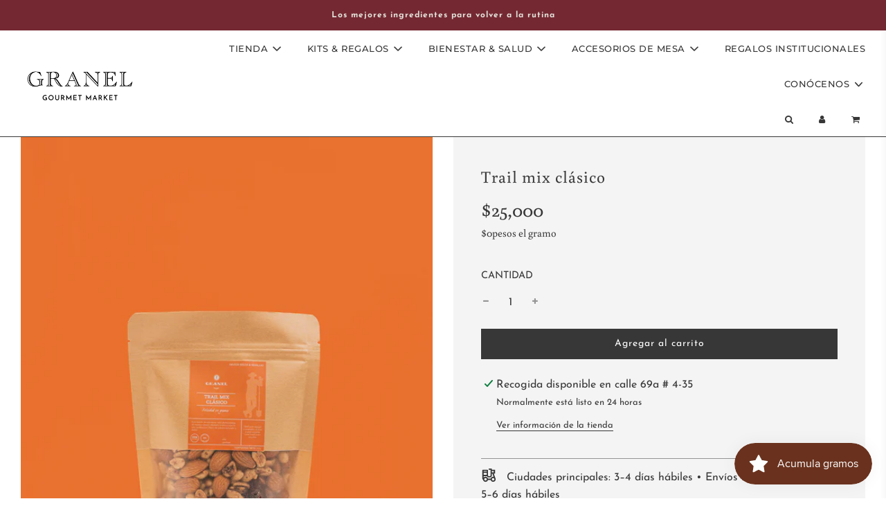

--- FILE ---
content_type: text/html; charset=utf-8
request_url: https://www.granelgourmet.co/products/trail-mix
body_size: 49684
content:
<!doctype html>
<html class="no-js" lang="es">
<head>
  <!-- Basic page needs ================================================== -->
  <meta charset="utf-8"><meta http-equiv="X-UA-Compatible" content="IE=edge">

  <link rel="preconnect" href="https://cdn.shopify.com" crossorigin><link rel="preconnect" href="https://fonts.shopifycdn.com" crossorigin><link rel="preload" href="//www.granelgourmet.co/cdn/shop/t/3/assets/theme.min.css?v=141228639033207431581667506509" as="style" />
  <link rel="preload" href="//www.granelgourmet.co/cdn/shop/t/3/assets/font-awesome.min.css?v=67234577834381952701667506507" as="style" onload="this.onload=null;this.rel='stylesheet'"/>
  <link rel="preload" href="//www.granelgourmet.co/cdn/shop/t/3/assets/swiper.min.css?v=88091268259482038431667506509" as="style" onload="this.onload=null;this.rel='stylesheet'"/>
  <link rel="preload" href="//www.granelgourmet.co/cdn/shop/t/3/assets/custom.css?v=102493421877365237651667506507" as="style" onload="this.onload=null;this.rel='stylesheet'"/>

  
  	<link rel="preload" href="//www.granelgourmet.co/cdn/shop/t/3/assets/animate.min.css?v=68297775102622399721667506507" as="style" onload="this.onload=null;this.rel='stylesheet'"/>
  

  

  
    <link rel="shortcut icon" href="//www.granelgourmet.co/cdn/shop/files/icono-granejo_180x180_crop_center.png?v=1676389465" type="image/png">
    <link rel="apple-touch-icon" sizes="180x180" href="//www.granelgourmet.co/cdn/shop/files/icono-granejo_180x180_crop_center.png?v=1676389465">
    <link rel="apple-touch-icon-precomposed" sizes="180x180" href="//www.granelgourmet.co/cdn/shop/files/icono-granejo_180x180_crop_center.png?v=1676389465">
    <link rel="icon" type="image/png" sizes="32x32" href="//www.granelgourmet.co/cdn/shop/files/icono-granejo_32x32_crop_center.png?v=1676389465">
    <link rel="icon" type="image/png" sizes="194x194" href="//www.granelgourmet.co/cdn/shop/files/icono-granejo_194x194_crop_center.png?v=1676389465">
    <link rel="icon" type="image/png" sizes="192x192" href="//www.granelgourmet.co/cdn/shop/files/icono-granejo_192x192_crop_center.png?v=1676389465">
    <link rel="icon" type="image/png" sizes="16x16" href="//www.granelgourmet.co/cdn/shop/files/icono-granejo_16x16_crop_center.png?v=1676389465">
  
<link rel="preload" as="font" href="//www.granelgourmet.co/cdn/fonts/buenard/buenard_n4.49f125e176a584c6619e5ec92cb6a1fc5dc90b19.woff2" type="font/woff2" crossorigin><link rel="preload" as="font" href="//www.granelgourmet.co/cdn/fonts/josefin_sans/josefinsans_n4.70f7efd699799949e6d9f99bc20843a2c86a2e0f.woff2" type="font/woff2" crossorigin><link rel="preload" as="font" href="//www.granelgourmet.co/cdn/fonts/montserrat/montserrat_n5.07ef3781d9c78c8b93c98419da7ad4fbeebb6635.woff2" type="font/woff2" crossorigin><!-- Title and description ================================================== -->
  <title>
    Trail mix clásico &ndash; Granel Gourmet
  </title>

  
    <meta name="description" content="Este delicioso mix de almendra entera, maní salado y arándanos rojos aporta una mezcla se sabores y texturas ideales para consumir como snack entre comidas o para complementar ensaladas, cereales o arroces entre otros. Empaque de 250 gm">
  

  <!-- Helpers ================================================== -->
  <!-- /snippets/social-meta-tags.liquid -->


<meta property="og:site_name" content="Granel Gourmet">
<meta property="og:url" content="https://www.granelgourmet.co/products/trail-mix">
<meta property="og:title" content="Trail mix clásico">
<meta property="og:type" content="product">
<meta property="og:description" content="Este delicioso mix de almendra entera, maní salado y arándanos rojos aporta una mezcla se sabores y texturas ideales para consumir como snack entre comidas o para complementar ensaladas, cereales o arroces entre otros. Empaque de 250 gm">

  <meta property="og:price:amount" content="25,000">
  <meta property="og:price:currency" content="COP">

<meta property="og:image" content="http://www.granelgourmet.co/cdn/shop/products/DSC3610_1200x1200.jpg?v=1649068615">
<meta property="og:image:alt" content="Trail mix clásico">
<meta property="og:image:secure_url" content="https://www.granelgourmet.co/cdn/shop/products/DSC3610_1200x1200.jpg?v=1649068615">


<meta name="twitter:card" content="summary_large_image">
<meta name="twitter:title" content="Trail mix clásico">
<meta name="twitter:description" content="Este delicioso mix de almendra entera, maní salado y arándanos rojos aporta una mezcla se sabores y texturas ideales para consumir como snack entre comidas o para complementar ensaladas, cereales o arroces entre otros. Empaque de 250 gm">

  <link rel="canonical" href="https://www.granelgourmet.co/products/trail-mix"/>
  <meta name="viewport" content="width=device-width, initial-scale=1, shrink-to-fit=no">
  <meta name="theme-color" content="#373737">

  <!-- CSS ================================================== -->
  <style>
/*============================================================================
  #Typography
==============================================================================*/





@font-face {
  font-family: Buenard;
  font-weight: 400;
  font-style: normal;
  font-display: swap;
  src: url("//www.granelgourmet.co/cdn/fonts/buenard/buenard_n4.49f125e176a584c6619e5ec92cb6a1fc5dc90b19.woff2") format("woff2"),
       url("//www.granelgourmet.co/cdn/fonts/buenard/buenard_n4.f7f42fa88e869d12c3964facd092295b768988df.woff") format("woff");
}

@font-face {
  font-family: "Josefin Sans";
  font-weight: 400;
  font-style: normal;
  font-display: swap;
  src: url("//www.granelgourmet.co/cdn/fonts/josefin_sans/josefinsans_n4.70f7efd699799949e6d9f99bc20843a2c86a2e0f.woff2") format("woff2"),
       url("//www.granelgourmet.co/cdn/fonts/josefin_sans/josefinsans_n4.35d308a1bdf56e5556bc2ac79702c721e4e2e983.woff") format("woff");
}

@font-face {
  font-family: Montserrat;
  font-weight: 500;
  font-style: normal;
  font-display: swap;
  src: url("//www.granelgourmet.co/cdn/fonts/montserrat/montserrat_n5.07ef3781d9c78c8b93c98419da7ad4fbeebb6635.woff2") format("woff2"),
       url("//www.granelgourmet.co/cdn/fonts/montserrat/montserrat_n5.adf9b4bd8b0e4f55a0b203cdd84512667e0d5e4d.woff") format("woff");
}


  @font-face {
  font-family: Buenard;
  font-weight: 700;
  font-style: normal;
  font-display: swap;
  src: url("//www.granelgourmet.co/cdn/fonts/buenard/buenard_n7.a623a91a388cfc0a9ed877753ac924aab3b78dbe.woff2") format("woff2"),
       url("//www.granelgourmet.co/cdn/fonts/buenard/buenard_n7.b9defd728ef31c35309fbf7b256c9da4dd99bcae.woff") format("woff");
}




  @font-face {
  font-family: "Josefin Sans";
  font-weight: 700;
  font-style: normal;
  font-display: swap;
  src: url("//www.granelgourmet.co/cdn/fonts/josefin_sans/josefinsans_n7.4edc746dce14b53e39df223fba72d5f37c3d525d.woff2") format("woff2"),
       url("//www.granelgourmet.co/cdn/fonts/josefin_sans/josefinsans_n7.051568b12ab464ee8f0241094cdd7a1c80fbd08d.woff") format("woff");
}




  @font-face {
  font-family: "Josefin Sans";
  font-weight: 400;
  font-style: italic;
  font-display: swap;
  src: url("//www.granelgourmet.co/cdn/fonts/josefin_sans/josefinsans_i4.a2ba85bff59cf18a6ad90c24fe1808ddb8ce1343.woff2") format("woff2"),
       url("//www.granelgourmet.co/cdn/fonts/josefin_sans/josefinsans_i4.2dba61e1d135ab449e8e134ba633cf0d31863cc4.woff") format("woff");
}




  @font-face {
  font-family: "Josefin Sans";
  font-weight: 700;
  font-style: italic;
  font-display: swap;
  src: url("//www.granelgourmet.co/cdn/fonts/josefin_sans/josefinsans_i7.733dd5c50cdd7b706d9ec731b4016d1edd55db5e.woff2") format("woff2"),
       url("//www.granelgourmet.co/cdn/fonts/josefin_sans/josefinsans_i7.094ef86ca8f6eafea52b87b4f09feefb278e539d.woff") format("woff");
}



/*============================================================================
  #General Variables
==============================================================================*/

:root {

  --font-weight-normal: 400;
  --font-weight-bold: 700;
  --font-weight-header-bold: 700;

  --header-font-stack: Buenard, serif;
  --header-font-weight: 400;
  --header-font-style: normal;
  --header-text-size: 25;
  --header-text-size-px: 25px;

  --header-font-case: uppercase;
  --header-font-size: 13;
  --header-font-size-px: 13px;

  --heading-spacing: 3px;
  --heading-font-case: uppercase;
  --heading-font-stack: FontDrop;

  --body-font-stack: "Josefin Sans", sans-serif;
  --body-font-weight: 400;
  --body-font-style: normal;

  --navigation-font-stack: Montserrat, sans-serif;
  --navigation-font-weight: 500;
  --navigation-font-style: normal;

  --base-font-size-int: 16;
  --base-font-size: 16px;

  --body-font-size-12-to-em: 0.75em;
  --body-font-size-14-to-em: 0.88em;
  --body-font-size-16-to-em: 1.0em;
  --body-font-size-18-to-em: 1.13em;
  --body-font-size-20-to-em: 1.25em;
  --body-font-size-22-to-em: 1.38em;
  --body-font-size-24-to-em: 1.5em;
  --body-font-size-28-to-em: 1.75em;
  --body-font-size-36-to-em: 2.25em;

  --sale-badge-color: #373737;
  --sold-out-badge-color: #373737;
  --badge-font-color: #ffffff;

  --primary-btn-text-color: #ffffff;
  --primary-btn-bg-color: #373737;
  --primary-btn-bg-color-lighten50: #b6b6b6;
  --primary-btn-bg-color-opacity50: rgba(55, 55, 55, 0.5);
  --primary-btn-bg-hover-color: #cac9c9;
  --primary-btn-text-hover-color: #373737;

  --button-text-case: none;
  --button-font-size: 14;
  --button-font-size-px: 14px;

  --secondary-btn-text-color: #f8f8f8;
  --secondary-btn-bg-color: #707070;
  --secondary-btn-bg-color-lighten: #a3a3a3;
  --secondary-btn-bg-hover-color: #cac9c9;
  --secondary-btn-bg-text-hover-color: #373737;

  

  
    --alt-btn-font-style: normal;
    --alt-btn-font-weight: 400;
    

  --text-color: #373737;
  --text-color-lighten5: #444444;
  --text-color-lighten70: #eaeaea;
  --text-color-transparent05: rgba(55, 55, 55, 0.05);
  --text-color-transparent15: rgba(55, 55, 55, 0.15);
  --text-color-transparent5: rgba(55, 55, 55, 0.5);
  --text-color-transparent6: rgba(55, 55, 55, 0.6);
  --text-color-transparent7: rgba(55, 55, 55, 0.7);
  --text-color-transparent8: rgba(55, 55, 55, 0.8);

  --product-page-font-size: 24;
  --product-page-font-size-px: 24px;
  --product-page-text-spacing: 1px;
  --product-page-font-case: normal;

  
  --product-page-font-weight: 500;
  

  --link-color: #373737;
  --on-sale-color: #373737;

  --body-color: #fff;
  --body-color-darken10: #e6e6e6;
  --body-color-transparent00: rgba(255, 255, 255, 0);
  --body-color-transparent90: rgba(255, 255, 255, 0.9);

  --body-secondary-color: #F4F4F4;
  --body-secondary-color-transparent00: rgba(244, 244, 244, 0);
  --body-secondary-color-darken05: #e7e7e7;

  --color-primary-background: #fff;
  --color-primary-background-rgb: 255, 255, 255;
  --color-secondary-background: #F4F4F4;

  --cart-background-color: #373737;

  --border-color: rgba(55, 55, 55, 0.5);
  --border-color-darken10: #1e1e1e;

  --header-color: #ffffff;
  --header-color-darken5: #f2f2f2;
  --header-color-lighten5: #ffffff;

  --header-border-color: #373737;

  --announcement-text-size: 12px;
  --announcement-text-spacing: 1px;
  --announcement-text-case: none;

  
      --announcement-font-style: normal;
      --announcement-font-weight: 700;
    

  --logo-font-size: 18px;

  --overlay-header-text-color: #fff;
  --nav-text-color: #373737;
  --nav-text-hover: #949494;

  --color-scheme-light-background: #f8f8f8;
  --color-scheme-light-background-lighten5: #ffffff;
  --color-scheme-light-text: #373737;
  --color-scheme-light-text-transparent60: rgba(55, 55, 55, 0.6);

  --color-scheme-feature-background: #742832;
  --color-scheme-feature-background-lighten5: #872f3a;
  --color-scheme-feature-text: #ffffff;
  --color-scheme-feature-text-transparent60: rgba(255, 255, 255, 0.6);

  --homepage-sections-accent-secondary-color-transparent60: rgba(255, 255, 255, 0.6);

  --color-scheme-dark-background: #2b2b2b;
  --color-scheme-dark-text: #ffffff;
  --color-scheme-dark-text-transparent60: rgba(255, 255, 255, 0.6);

  --filter-bg-color: rgba(55, 55, 55, 0.1);

  --color-footer-bg: #F4F4F4;
  --color-footer-bg-darken5: #e7e7e7;
  --color-footer-text: #373737;
  --color-footer-text-darken10: #1e1e1e;
  --color-footer-border: rgba(55, 55, 55, 0.1);

  --popup-text-color: #373737;
  --popup-text-color-lighten10: #515151;
  --popup-bg-color: #F4F4F4;

  --menu-drawer-color: #f8f8f8;
  --menu-drawer-color-darken5: #ebebeb;
  --menu-drawer-text-color: #373737;
  --menu-drawer-border-color: rgba(55, 55, 55, 0.1);
  --menu-drawer-text-hover-color: #696969;

  --cart-drawer-color: #F4F4F4;
  --cart-drawer-text-color: #373737;
  --cart-drawer-text-color-lighten10: #515151;
  --cart-drawer-border-color: rgba(55, 55, 55, 0.5);

  --fancybox-overlay: url('//www.granelgourmet.co/cdn/shop/t/3/assets/fancybox_overlay.png?v=61793926319831825281667506507');

  /* Shop Pay Installments variables */
  --color-body: #F4F4F4;
  --color-bg: #F4F4F4;
}
</style>

  <style data-shopify>
    *,
    *::before,
    *::after {
      box-sizing: inherit;
    }

    html {
      box-sizing: border-box;
      background-color: var(--body-color);
      height: 100%;
      margin: 0;
    }

    body {
      background-color: var(--body-color);
      min-height: 100%;
      margin: 0;
      display: grid;
      grid-template-rows: auto auto 1fr auto;
      grid-template-columns: 100%;
    }

    .sr-only {
      position: absolute;
      width: 1px;
      height: 1px;
      padding: 0;
      margin: -1px;
      overflow: hidden;
      clip: rect(0, 0, 0, 0);
      border: 0;
    }

    .sr-only-focusable:active, .sr-only-focusable:focus {
      position: static;
      width: auto;
      height: auto;
      margin: 0;
      overflow: visible;
      clip: auto;
    }
  </style>

  <!-- Header hook for plugins ================================================== -->
  <script>window.performance && window.performance.mark && window.performance.mark('shopify.content_for_header.start');</script><meta id="shopify-digital-wallet" name="shopify-digital-wallet" content="/55197335746/digital_wallets/dialog">
<link rel="alternate" type="application/json+oembed" href="https://www.granelgourmet.co/products/trail-mix.oembed">
<script async="async" src="/checkouts/internal/preloads.js?locale=es-CO"></script>
<script id="shopify-features" type="application/json">{"accessToken":"4972fe2fe7806fff18e97a59fd557d28","betas":["rich-media-storefront-analytics"],"domain":"www.granelgourmet.co","predictiveSearch":true,"shopId":55197335746,"locale":"es"}</script>
<script>var Shopify = Shopify || {};
Shopify.shop = "granel-gourmet.myshopify.com";
Shopify.locale = "es";
Shopify.currency = {"active":"COP","rate":"1.0"};
Shopify.country = "CO";
Shopify.theme = {"name":"Flow 2022","id":131717464258,"schema_name":"Flow","schema_version":"31.0.7","theme_store_id":801,"role":"main"};
Shopify.theme.handle = "null";
Shopify.theme.style = {"id":null,"handle":null};
Shopify.cdnHost = "www.granelgourmet.co/cdn";
Shopify.routes = Shopify.routes || {};
Shopify.routes.root = "/";</script>
<script type="module">!function(o){(o.Shopify=o.Shopify||{}).modules=!0}(window);</script>
<script>!function(o){function n(){var o=[];function n(){o.push(Array.prototype.slice.apply(arguments))}return n.q=o,n}var t=o.Shopify=o.Shopify||{};t.loadFeatures=n(),t.autoloadFeatures=n()}(window);</script>
<script id="shop-js-analytics" type="application/json">{"pageType":"product"}</script>
<script defer="defer" async type="module" src="//www.granelgourmet.co/cdn/shopifycloud/shop-js/modules/v2/client.init-shop-cart-sync_-aut3ZVe.es.esm.js"></script>
<script defer="defer" async type="module" src="//www.granelgourmet.co/cdn/shopifycloud/shop-js/modules/v2/chunk.common_jR-HGkUL.esm.js"></script>
<script type="module">
  await import("//www.granelgourmet.co/cdn/shopifycloud/shop-js/modules/v2/client.init-shop-cart-sync_-aut3ZVe.es.esm.js");
await import("//www.granelgourmet.co/cdn/shopifycloud/shop-js/modules/v2/chunk.common_jR-HGkUL.esm.js");

  window.Shopify.SignInWithShop?.initShopCartSync?.({"fedCMEnabled":true,"windoidEnabled":true});

</script>
<script>(function() {
  var isLoaded = false;
  function asyncLoad() {
    if (isLoaded) return;
    isLoaded = true;
    var urls = ["https:\/\/tabs.stationmade.com\/registered-scripts\/tabs-by-station.js?shop=granel-gourmet.myshopify.com","https:\/\/galleries.goodapps.io\/goodapps.js?domain=https:\/\/galleries.goodapps.io\/\u0026aws=https:\/\/s3-us-west-2.amazonaws.com\/goodapps-galleryp-1\/\u0026shop=granel-gourmet.myshopify.com","https:\/\/cdn.doofinder.com\/shopify\/doofinder-installed.js?shop=granel-gourmet.myshopify.com","https:\/\/omnisnippet1.com\/platforms\/shopify.js?source=scriptTag\u0026v=2025-05-15T12\u0026shop=granel-gourmet.myshopify.com"];
    for (var i = 0; i < urls.length; i++) {
      var s = document.createElement('script');
      s.type = 'text/javascript';
      s.async = true;
      s.src = urls[i];
      var x = document.getElementsByTagName('script')[0];
      x.parentNode.insertBefore(s, x);
    }
  };
  if(window.attachEvent) {
    window.attachEvent('onload', asyncLoad);
  } else {
    window.addEventListener('load', asyncLoad, false);
  }
})();</script>
<script id="__st">var __st={"a":55197335746,"offset":-18000,"reqid":"9855a11d-f06f-4c0f-bd6e-4d07bde43ec3-1769005272","pageurl":"www.granelgourmet.co\/products\/trail-mix","u":"2591e298b107","p":"product","rtyp":"product","rid":7333055037634};</script>
<script>window.ShopifyPaypalV4VisibilityTracking = true;</script>
<script id="captcha-bootstrap">!function(){'use strict';const t='contact',e='account',n='new_comment',o=[[t,t],['blogs',n],['comments',n],[t,'customer']],c=[[e,'customer_login'],[e,'guest_login'],[e,'recover_customer_password'],[e,'create_customer']],r=t=>t.map((([t,e])=>`form[action*='/${t}']:not([data-nocaptcha='true']) input[name='form_type'][value='${e}']`)).join(','),a=t=>()=>t?[...document.querySelectorAll(t)].map((t=>t.form)):[];function s(){const t=[...o],e=r(t);return a(e)}const i='password',u='form_key',d=['recaptcha-v3-token','g-recaptcha-response','h-captcha-response',i],f=()=>{try{return window.sessionStorage}catch{return}},m='__shopify_v',_=t=>t.elements[u];function p(t,e,n=!1){try{const o=window.sessionStorage,c=JSON.parse(o.getItem(e)),{data:r}=function(t){const{data:e,action:n}=t;return t[m]||n?{data:e,action:n}:{data:t,action:n}}(c);for(const[e,n]of Object.entries(r))t.elements[e]&&(t.elements[e].value=n);n&&o.removeItem(e)}catch(o){console.error('form repopulation failed',{error:o})}}const l='form_type',E='cptcha';function T(t){t.dataset[E]=!0}const w=window,h=w.document,L='Shopify',v='ce_forms',y='captcha';let A=!1;((t,e)=>{const n=(g='f06e6c50-85a8-45c8-87d0-21a2b65856fe',I='https://cdn.shopify.com/shopifycloud/storefront-forms-hcaptcha/ce_storefront_forms_captcha_hcaptcha.v1.5.2.iife.js',D={infoText:'Protegido por hCaptcha',privacyText:'Privacidad',termsText:'Términos'},(t,e,n)=>{const o=w[L][v],c=o.bindForm;if(c)return c(t,g,e,D).then(n);var r;o.q.push([[t,g,e,D],n]),r=I,A||(h.body.append(Object.assign(h.createElement('script'),{id:'captcha-provider',async:!0,src:r})),A=!0)});var g,I,D;w[L]=w[L]||{},w[L][v]=w[L][v]||{},w[L][v].q=[],w[L][y]=w[L][y]||{},w[L][y].protect=function(t,e){n(t,void 0,e),T(t)},Object.freeze(w[L][y]),function(t,e,n,w,h,L){const[v,y,A,g]=function(t,e,n){const i=e?o:[],u=t?c:[],d=[...i,...u],f=r(d),m=r(i),_=r(d.filter((([t,e])=>n.includes(e))));return[a(f),a(m),a(_),s()]}(w,h,L),I=t=>{const e=t.target;return e instanceof HTMLFormElement?e:e&&e.form},D=t=>v().includes(t);t.addEventListener('submit',(t=>{const e=I(t);if(!e)return;const n=D(e)&&!e.dataset.hcaptchaBound&&!e.dataset.recaptchaBound,o=_(e),c=g().includes(e)&&(!o||!o.value);(n||c)&&t.preventDefault(),c&&!n&&(function(t){try{if(!f())return;!function(t){const e=f();if(!e)return;const n=_(t);if(!n)return;const o=n.value;o&&e.removeItem(o)}(t);const e=Array.from(Array(32),(()=>Math.random().toString(36)[2])).join('');!function(t,e){_(t)||t.append(Object.assign(document.createElement('input'),{type:'hidden',name:u})),t.elements[u].value=e}(t,e),function(t,e){const n=f();if(!n)return;const o=[...t.querySelectorAll(`input[type='${i}']`)].map((({name:t})=>t)),c=[...d,...o],r={};for(const[a,s]of new FormData(t).entries())c.includes(a)||(r[a]=s);n.setItem(e,JSON.stringify({[m]:1,action:t.action,data:r}))}(t,e)}catch(e){console.error('failed to persist form',e)}}(e),e.submit())}));const S=(t,e)=>{t&&!t.dataset[E]&&(n(t,e.some((e=>e===t))),T(t))};for(const o of['focusin','change'])t.addEventListener(o,(t=>{const e=I(t);D(e)&&S(e,y())}));const B=e.get('form_key'),M=e.get(l),P=B&&M;t.addEventListener('DOMContentLoaded',(()=>{const t=y();if(P)for(const e of t)e.elements[l].value===M&&p(e,B);[...new Set([...A(),...v().filter((t=>'true'===t.dataset.shopifyCaptcha))])].forEach((e=>S(e,t)))}))}(h,new URLSearchParams(w.location.search),n,t,e,['guest_login'])})(!0,!0)}();</script>
<script integrity="sha256-4kQ18oKyAcykRKYeNunJcIwy7WH5gtpwJnB7kiuLZ1E=" data-source-attribution="shopify.loadfeatures" defer="defer" src="//www.granelgourmet.co/cdn/shopifycloud/storefront/assets/storefront/load_feature-a0a9edcb.js" crossorigin="anonymous"></script>
<script data-source-attribution="shopify.dynamic_checkout.dynamic.init">var Shopify=Shopify||{};Shopify.PaymentButton=Shopify.PaymentButton||{isStorefrontPortableWallets:!0,init:function(){window.Shopify.PaymentButton.init=function(){};var t=document.createElement("script");t.src="https://www.granelgourmet.co/cdn/shopifycloud/portable-wallets/latest/portable-wallets.es.js",t.type="module",document.head.appendChild(t)}};
</script>
<script data-source-attribution="shopify.dynamic_checkout.buyer_consent">
  function portableWalletsHideBuyerConsent(e){var t=document.getElementById("shopify-buyer-consent"),n=document.getElementById("shopify-subscription-policy-button");t&&n&&(t.classList.add("hidden"),t.setAttribute("aria-hidden","true"),n.removeEventListener("click",e))}function portableWalletsShowBuyerConsent(e){var t=document.getElementById("shopify-buyer-consent"),n=document.getElementById("shopify-subscription-policy-button");t&&n&&(t.classList.remove("hidden"),t.removeAttribute("aria-hidden"),n.addEventListener("click",e))}window.Shopify?.PaymentButton&&(window.Shopify.PaymentButton.hideBuyerConsent=portableWalletsHideBuyerConsent,window.Shopify.PaymentButton.showBuyerConsent=portableWalletsShowBuyerConsent);
</script>
<script data-source-attribution="shopify.dynamic_checkout.cart.bootstrap">document.addEventListener("DOMContentLoaded",(function(){function t(){return document.querySelector("shopify-accelerated-checkout-cart, shopify-accelerated-checkout")}if(t())Shopify.PaymentButton.init();else{new MutationObserver((function(e,n){t()&&(Shopify.PaymentButton.init(),n.disconnect())})).observe(document.body,{childList:!0,subtree:!0})}}));
</script>

<script>window.performance && window.performance.mark && window.performance.mark('shopify.content_for_header.end');</script>

  

  

  <script>document.documentElement.className = document.documentElement.className.replace('no-js', 'js');</script>

  










<!--DOOFINDER-SHOPIFY-->  <script>
  const dfLayerOptions = {
    installationId: '1a039768-7a86-4c66-89f9-f0785adc752e',
    zone: 'eu1'
  };

  
/** START SHOPIFY ADD TO CART **/
document.addEventListener('doofinder.cart.add', function(event) {

  const product_endpoint = new URL(event.detail.link).pathname + '.js'

  fetch(product_endpoint, {
      method: 'GET',
      headers: {
        'Content-Type': 'application/json'
      },
    })
    .then(response => {
      return response.json()
    })
    .then(data => {
      variant_id = get_variant_id(parseInt(event.detail.item_id), data)
      if (variant_id) {
        add_to_cart(variant_id, event.detail.amount)
      } else {
        window.location.href = event.detail.link
      }
    })
    .catch((error) => {
      console.error('Error:', error)
    })

  function get_variant_id(product_id, product_data) {
    if (product_data.variants.length > 1) {
      if (is_variant_id_in_list(product_id, product_data.variants)) {
        return product_id
      }
      return false
    } else {
      return product_data.variants[0].id
    }
  }

  function is_variant_id_in_list(variant_id, variant_list) {
    let is_variant = false

    variant_list.forEach(variant => {
      if (variant.id === variant_id) {
        is_variant = true
      }
    })

    return is_variant
  }

  function add_to_cart(id, amount) {
    let formData = {
      'items': [{
        'id': id,
        'quantity': amount
      }],
      sections: "cart-items,cart-icon-bubble,cart-live-region-text,cart-footer"
    }

    const route = window.Shopify.routes.root ?
      window.Shopify.routes.root + 'cart/add.js' :
      window.Shopify.routes.cart_url + '/add.js' ;

    fetch(route, {
        method: 'POST',
        headers: {
          'Content-Type': 'application/json'
        },
        body: JSON.stringify(formData)
      })
      .then(response => response.json())
      .then(data => {renderSections(data.sections)})
      .catch((error) => {
        console.error('Error:', error)
      });
  }

  function renderSections(sections){
    for( section_id in sections ){
      let section = document.querySelector("#"+section_id);
      let section_html = sections[section_id];
      if(section && section_html){
        section.innerHTML = section_html;
      }
    }
  }
});
/** END SHOPIFY ADD TO CART **/


/** START SHOPIFY OPTIONS **/
dfLayerOptions.language = "es";
/** END SHOPIFY OPTIONS **/



  (function (l, a, y, e, r, s) {
    r = l.createElement(a); r.onload = e; r.async = 1; r.src = y;
    s = l.getElementsByTagName(a)[0]; s.parentNode.insertBefore(r, s);
  })(document, 'script', 'https://cdn.doofinder.com/livelayer/1/js/loader.min.js', function () {
    doofinderLoader.load(dfLayerOptions);
  });
</script>
  <!--/DOOFINDER-SHOPIFY--><script src="https://cdn.shopify.com/extensions/019bdd7a-c110-7969-8f1c-937dfc03ea8a/smile-io-272/assets/smile-loader.js" type="text/javascript" defer="defer"></script>
<script src="https://cdn.shopify.com/extensions/019a8315-1245-7ed7-8408-5ce0a02a8d74/wizybot-136/assets/bundle.js" type="text/javascript" defer="defer"></script>
<script src="https://cdn.shopify.com/extensions/019b92df-1966-750c-943d-a8ced4b05ac2/option-cli3-369/assets/gpomain.js" type="text/javascript" defer="defer"></script>
<link href="https://monorail-edge.shopifysvc.com" rel="dns-prefetch">
<script>(function(){if ("sendBeacon" in navigator && "performance" in window) {try {var session_token_from_headers = performance.getEntriesByType('navigation')[0].serverTiming.find(x => x.name == '_s').description;} catch {var session_token_from_headers = undefined;}var session_cookie_matches = document.cookie.match(/_shopify_s=([^;]*)/);var session_token_from_cookie = session_cookie_matches && session_cookie_matches.length === 2 ? session_cookie_matches[1] : "";var session_token = session_token_from_headers || session_token_from_cookie || "";function handle_abandonment_event(e) {var entries = performance.getEntries().filter(function(entry) {return /monorail-edge.shopifysvc.com/.test(entry.name);});if (!window.abandonment_tracked && entries.length === 0) {window.abandonment_tracked = true;var currentMs = Date.now();var navigation_start = performance.timing.navigationStart;var payload = {shop_id: 55197335746,url: window.location.href,navigation_start,duration: currentMs - navigation_start,session_token,page_type: "product"};window.navigator.sendBeacon("https://monorail-edge.shopifysvc.com/v1/produce", JSON.stringify({schema_id: "online_store_buyer_site_abandonment/1.1",payload: payload,metadata: {event_created_at_ms: currentMs,event_sent_at_ms: currentMs}}));}}window.addEventListener('pagehide', handle_abandonment_event);}}());</script>
<script id="web-pixels-manager-setup">(function e(e,d,r,n,o){if(void 0===o&&(o={}),!Boolean(null===(a=null===(i=window.Shopify)||void 0===i?void 0:i.analytics)||void 0===a?void 0:a.replayQueue)){var i,a;window.Shopify=window.Shopify||{};var t=window.Shopify;t.analytics=t.analytics||{};var s=t.analytics;s.replayQueue=[],s.publish=function(e,d,r){return s.replayQueue.push([e,d,r]),!0};try{self.performance.mark("wpm:start")}catch(e){}var l=function(){var e={modern:/Edge?\/(1{2}[4-9]|1[2-9]\d|[2-9]\d{2}|\d{4,})\.\d+(\.\d+|)|Firefox\/(1{2}[4-9]|1[2-9]\d|[2-9]\d{2}|\d{4,})\.\d+(\.\d+|)|Chrom(ium|e)\/(9{2}|\d{3,})\.\d+(\.\d+|)|(Maci|X1{2}).+ Version\/(15\.\d+|(1[6-9]|[2-9]\d|\d{3,})\.\d+)([,.]\d+|)( \(\w+\)|)( Mobile\/\w+|) Safari\/|Chrome.+OPR\/(9{2}|\d{3,})\.\d+\.\d+|(CPU[ +]OS|iPhone[ +]OS|CPU[ +]iPhone|CPU IPhone OS|CPU iPad OS)[ +]+(15[._]\d+|(1[6-9]|[2-9]\d|\d{3,})[._]\d+)([._]\d+|)|Android:?[ /-](13[3-9]|1[4-9]\d|[2-9]\d{2}|\d{4,})(\.\d+|)(\.\d+|)|Android.+Firefox\/(13[5-9]|1[4-9]\d|[2-9]\d{2}|\d{4,})\.\d+(\.\d+|)|Android.+Chrom(ium|e)\/(13[3-9]|1[4-9]\d|[2-9]\d{2}|\d{4,})\.\d+(\.\d+|)|SamsungBrowser\/([2-9]\d|\d{3,})\.\d+/,legacy:/Edge?\/(1[6-9]|[2-9]\d|\d{3,})\.\d+(\.\d+|)|Firefox\/(5[4-9]|[6-9]\d|\d{3,})\.\d+(\.\d+|)|Chrom(ium|e)\/(5[1-9]|[6-9]\d|\d{3,})\.\d+(\.\d+|)([\d.]+$|.*Safari\/(?![\d.]+ Edge\/[\d.]+$))|(Maci|X1{2}).+ Version\/(10\.\d+|(1[1-9]|[2-9]\d|\d{3,})\.\d+)([,.]\d+|)( \(\w+\)|)( Mobile\/\w+|) Safari\/|Chrome.+OPR\/(3[89]|[4-9]\d|\d{3,})\.\d+\.\d+|(CPU[ +]OS|iPhone[ +]OS|CPU[ +]iPhone|CPU IPhone OS|CPU iPad OS)[ +]+(10[._]\d+|(1[1-9]|[2-9]\d|\d{3,})[._]\d+)([._]\d+|)|Android:?[ /-](13[3-9]|1[4-9]\d|[2-9]\d{2}|\d{4,})(\.\d+|)(\.\d+|)|Mobile Safari.+OPR\/([89]\d|\d{3,})\.\d+\.\d+|Android.+Firefox\/(13[5-9]|1[4-9]\d|[2-9]\d{2}|\d{4,})\.\d+(\.\d+|)|Android.+Chrom(ium|e)\/(13[3-9]|1[4-9]\d|[2-9]\d{2}|\d{4,})\.\d+(\.\d+|)|Android.+(UC? ?Browser|UCWEB|U3)[ /]?(15\.([5-9]|\d{2,})|(1[6-9]|[2-9]\d|\d{3,})\.\d+)\.\d+|SamsungBrowser\/(5\.\d+|([6-9]|\d{2,})\.\d+)|Android.+MQ{2}Browser\/(14(\.(9|\d{2,})|)|(1[5-9]|[2-9]\d|\d{3,})(\.\d+|))(\.\d+|)|K[Aa][Ii]OS\/(3\.\d+|([4-9]|\d{2,})\.\d+)(\.\d+|)/},d=e.modern,r=e.legacy,n=navigator.userAgent;return n.match(d)?"modern":n.match(r)?"legacy":"unknown"}(),u="modern"===l?"modern":"legacy",c=(null!=n?n:{modern:"",legacy:""})[u],f=function(e){return[e.baseUrl,"/wpm","/b",e.hashVersion,"modern"===e.buildTarget?"m":"l",".js"].join("")}({baseUrl:d,hashVersion:r,buildTarget:u}),m=function(e){var d=e.version,r=e.bundleTarget,n=e.surface,o=e.pageUrl,i=e.monorailEndpoint;return{emit:function(e){var a=e.status,t=e.errorMsg,s=(new Date).getTime(),l=JSON.stringify({metadata:{event_sent_at_ms:s},events:[{schema_id:"web_pixels_manager_load/3.1",payload:{version:d,bundle_target:r,page_url:o,status:a,surface:n,error_msg:t},metadata:{event_created_at_ms:s}}]});if(!i)return console&&console.warn&&console.warn("[Web Pixels Manager] No Monorail endpoint provided, skipping logging."),!1;try{return self.navigator.sendBeacon.bind(self.navigator)(i,l)}catch(e){}var u=new XMLHttpRequest;try{return u.open("POST",i,!0),u.setRequestHeader("Content-Type","text/plain"),u.send(l),!0}catch(e){return console&&console.warn&&console.warn("[Web Pixels Manager] Got an unhandled error while logging to Monorail."),!1}}}}({version:r,bundleTarget:l,surface:e.surface,pageUrl:self.location.href,monorailEndpoint:e.monorailEndpoint});try{o.browserTarget=l,function(e){var d=e.src,r=e.async,n=void 0===r||r,o=e.onload,i=e.onerror,a=e.sri,t=e.scriptDataAttributes,s=void 0===t?{}:t,l=document.createElement("script"),u=document.querySelector("head"),c=document.querySelector("body");if(l.async=n,l.src=d,a&&(l.integrity=a,l.crossOrigin="anonymous"),s)for(var f in s)if(Object.prototype.hasOwnProperty.call(s,f))try{l.dataset[f]=s[f]}catch(e){}if(o&&l.addEventListener("load",o),i&&l.addEventListener("error",i),u)u.appendChild(l);else{if(!c)throw new Error("Did not find a head or body element to append the script");c.appendChild(l)}}({src:f,async:!0,onload:function(){if(!function(){var e,d;return Boolean(null===(d=null===(e=window.Shopify)||void 0===e?void 0:e.analytics)||void 0===d?void 0:d.initialized)}()){var d=window.webPixelsManager.init(e)||void 0;if(d){var r=window.Shopify.analytics;r.replayQueue.forEach((function(e){var r=e[0],n=e[1],o=e[2];d.publishCustomEvent(r,n,o)})),r.replayQueue=[],r.publish=d.publishCustomEvent,r.visitor=d.visitor,r.initialized=!0}}},onerror:function(){return m.emit({status:"failed",errorMsg:"".concat(f," has failed to load")})},sri:function(e){var d=/^sha384-[A-Za-z0-9+/=]+$/;return"string"==typeof e&&d.test(e)}(c)?c:"",scriptDataAttributes:o}),m.emit({status:"loading"})}catch(e){m.emit({status:"failed",errorMsg:(null==e?void 0:e.message)||"Unknown error"})}}})({shopId: 55197335746,storefrontBaseUrl: "https://www.granelgourmet.co",extensionsBaseUrl: "https://extensions.shopifycdn.com/cdn/shopifycloud/web-pixels-manager",monorailEndpoint: "https://monorail-edge.shopifysvc.com/unstable/produce_batch",surface: "storefront-renderer",enabledBetaFlags: ["2dca8a86"],webPixelsConfigList: [{"id":"1816035646","configuration":"{\"domain\":\"granel-gourmet.myshopify.com\"}","eventPayloadVersion":"v1","runtimeContext":"STRICT","scriptVersion":"303891feedfab197594ea2196507b8d0","type":"APP","apiClientId":2850947073,"privacyPurposes":["ANALYTICS","MARKETING","SALE_OF_DATA"],"capabilities":["advanced_dom_events"],"dataSharingAdjustments":{"protectedCustomerApprovalScopes":["read_customer_address","read_customer_email","read_customer_name","read_customer_personal_data","read_customer_phone"]}},{"id":"360644926","configuration":"{\"pixel_id\":\"1099623931581299\",\"pixel_type\":\"facebook_pixel\",\"metaapp_system_user_token\":\"-\"}","eventPayloadVersion":"v1","runtimeContext":"OPEN","scriptVersion":"ca16bc87fe92b6042fbaa3acc2fbdaa6","type":"APP","apiClientId":2329312,"privacyPurposes":["ANALYTICS","MARKETING","SALE_OF_DATA"],"dataSharingAdjustments":{"protectedCustomerApprovalScopes":["read_customer_address","read_customer_email","read_customer_name","read_customer_personal_data","read_customer_phone"]}},{"id":"287408446","configuration":"{\"apiURL\":\"https:\/\/api.omnisend.com\",\"appURL\":\"https:\/\/app.omnisend.com\",\"brandID\":\"60d39a868da859001baa8517\",\"trackingURL\":\"https:\/\/wt.omnisendlink.com\"}","eventPayloadVersion":"v1","runtimeContext":"STRICT","scriptVersion":"aa9feb15e63a302383aa48b053211bbb","type":"APP","apiClientId":186001,"privacyPurposes":["ANALYTICS","MARKETING","SALE_OF_DATA"],"dataSharingAdjustments":{"protectedCustomerApprovalScopes":["read_customer_address","read_customer_email","read_customer_name","read_customer_personal_data","read_customer_phone"]}},{"id":"140607806","eventPayloadVersion":"v1","runtimeContext":"LAX","scriptVersion":"1","type":"CUSTOM","privacyPurposes":["ANALYTICS"],"name":"Google Analytics tag (migrated)"},{"id":"shopify-app-pixel","configuration":"{}","eventPayloadVersion":"v1","runtimeContext":"STRICT","scriptVersion":"0450","apiClientId":"shopify-pixel","type":"APP","privacyPurposes":["ANALYTICS","MARKETING"]},{"id":"shopify-custom-pixel","eventPayloadVersion":"v1","runtimeContext":"LAX","scriptVersion":"0450","apiClientId":"shopify-pixel","type":"CUSTOM","privacyPurposes":["ANALYTICS","MARKETING"]}],isMerchantRequest: false,initData: {"shop":{"name":"Granel Gourmet","paymentSettings":{"currencyCode":"COP"},"myshopifyDomain":"granel-gourmet.myshopify.com","countryCode":"CO","storefrontUrl":"https:\/\/www.granelgourmet.co"},"customer":null,"cart":null,"checkout":null,"productVariants":[{"price":{"amount":25000.0,"currencyCode":"COP"},"product":{"title":"Trail mix clásico","vendor":"$0pesos el gramo","id":"7333055037634","untranslatedTitle":"Trail mix clásico","url":"\/products\/trail-mix","type":"Frutos secos y semillas"},"id":"41830426345666","image":{"src":"\/\/www.granelgourmet.co\/cdn\/shop\/products\/DSC3610.jpg?v=1649068615"},"sku":"","title":"Default Title","untranslatedTitle":"Default Title"}],"purchasingCompany":null},},"https://www.granelgourmet.co/cdn","fcfee988w5aeb613cpc8e4bc33m6693e112",{"modern":"","legacy":""},{"shopId":"55197335746","storefrontBaseUrl":"https:\/\/www.granelgourmet.co","extensionBaseUrl":"https:\/\/extensions.shopifycdn.com\/cdn\/shopifycloud\/web-pixels-manager","surface":"storefront-renderer","enabledBetaFlags":"[\"2dca8a86\"]","isMerchantRequest":"false","hashVersion":"fcfee988w5aeb613cpc8e4bc33m6693e112","publish":"custom","events":"[[\"page_viewed\",{}],[\"product_viewed\",{\"productVariant\":{\"price\":{\"amount\":25000.0,\"currencyCode\":\"COP\"},\"product\":{\"title\":\"Trail mix clásico\",\"vendor\":\"$0pesos el gramo\",\"id\":\"7333055037634\",\"untranslatedTitle\":\"Trail mix clásico\",\"url\":\"\/products\/trail-mix\",\"type\":\"Frutos secos y semillas\"},\"id\":\"41830426345666\",\"image\":{\"src\":\"\/\/www.granelgourmet.co\/cdn\/shop\/products\/DSC3610.jpg?v=1649068615\"},\"sku\":\"\",\"title\":\"Default Title\",\"untranslatedTitle\":\"Default Title\"}}]]"});</script><script>
  window.ShopifyAnalytics = window.ShopifyAnalytics || {};
  window.ShopifyAnalytics.meta = window.ShopifyAnalytics.meta || {};
  window.ShopifyAnalytics.meta.currency = 'COP';
  var meta = {"product":{"id":7333055037634,"gid":"gid:\/\/shopify\/Product\/7333055037634","vendor":"$0pesos el gramo","type":"Frutos secos y semillas","handle":"trail-mix","variants":[{"id":41830426345666,"price":2500000,"name":"Trail mix clásico","public_title":null,"sku":""}],"remote":false},"page":{"pageType":"product","resourceType":"product","resourceId":7333055037634,"requestId":"9855a11d-f06f-4c0f-bd6e-4d07bde43ec3-1769005272"}};
  for (var attr in meta) {
    window.ShopifyAnalytics.meta[attr] = meta[attr];
  }
</script>
<script class="analytics">
  (function () {
    var customDocumentWrite = function(content) {
      var jquery = null;

      if (window.jQuery) {
        jquery = window.jQuery;
      } else if (window.Checkout && window.Checkout.$) {
        jquery = window.Checkout.$;
      }

      if (jquery) {
        jquery('body').append(content);
      }
    };

    var hasLoggedConversion = function(token) {
      if (token) {
        return document.cookie.indexOf('loggedConversion=' + token) !== -1;
      }
      return false;
    }

    var setCookieIfConversion = function(token) {
      if (token) {
        var twoMonthsFromNow = new Date(Date.now());
        twoMonthsFromNow.setMonth(twoMonthsFromNow.getMonth() + 2);

        document.cookie = 'loggedConversion=' + token + '; expires=' + twoMonthsFromNow;
      }
    }

    var trekkie = window.ShopifyAnalytics.lib = window.trekkie = window.trekkie || [];
    if (trekkie.integrations) {
      return;
    }
    trekkie.methods = [
      'identify',
      'page',
      'ready',
      'track',
      'trackForm',
      'trackLink'
    ];
    trekkie.factory = function(method) {
      return function() {
        var args = Array.prototype.slice.call(arguments);
        args.unshift(method);
        trekkie.push(args);
        return trekkie;
      };
    };
    for (var i = 0; i < trekkie.methods.length; i++) {
      var key = trekkie.methods[i];
      trekkie[key] = trekkie.factory(key);
    }
    trekkie.load = function(config) {
      trekkie.config = config || {};
      trekkie.config.initialDocumentCookie = document.cookie;
      var first = document.getElementsByTagName('script')[0];
      var script = document.createElement('script');
      script.type = 'text/javascript';
      script.onerror = function(e) {
        var scriptFallback = document.createElement('script');
        scriptFallback.type = 'text/javascript';
        scriptFallback.onerror = function(error) {
                var Monorail = {
      produce: function produce(monorailDomain, schemaId, payload) {
        var currentMs = new Date().getTime();
        var event = {
          schema_id: schemaId,
          payload: payload,
          metadata: {
            event_created_at_ms: currentMs,
            event_sent_at_ms: currentMs
          }
        };
        return Monorail.sendRequest("https://" + monorailDomain + "/v1/produce", JSON.stringify(event));
      },
      sendRequest: function sendRequest(endpointUrl, payload) {
        // Try the sendBeacon API
        if (window && window.navigator && typeof window.navigator.sendBeacon === 'function' && typeof window.Blob === 'function' && !Monorail.isIos12()) {
          var blobData = new window.Blob([payload], {
            type: 'text/plain'
          });

          if (window.navigator.sendBeacon(endpointUrl, blobData)) {
            return true;
          } // sendBeacon was not successful

        } // XHR beacon

        var xhr = new XMLHttpRequest();

        try {
          xhr.open('POST', endpointUrl);
          xhr.setRequestHeader('Content-Type', 'text/plain');
          xhr.send(payload);
        } catch (e) {
          console.log(e);
        }

        return false;
      },
      isIos12: function isIos12() {
        return window.navigator.userAgent.lastIndexOf('iPhone; CPU iPhone OS 12_') !== -1 || window.navigator.userAgent.lastIndexOf('iPad; CPU OS 12_') !== -1;
      }
    };
    Monorail.produce('monorail-edge.shopifysvc.com',
      'trekkie_storefront_load_errors/1.1',
      {shop_id: 55197335746,
      theme_id: 131717464258,
      app_name: "storefront",
      context_url: window.location.href,
      source_url: "//www.granelgourmet.co/cdn/s/trekkie.storefront.cd680fe47e6c39ca5d5df5f0a32d569bc48c0f27.min.js"});

        };
        scriptFallback.async = true;
        scriptFallback.src = '//www.granelgourmet.co/cdn/s/trekkie.storefront.cd680fe47e6c39ca5d5df5f0a32d569bc48c0f27.min.js';
        first.parentNode.insertBefore(scriptFallback, first);
      };
      script.async = true;
      script.src = '//www.granelgourmet.co/cdn/s/trekkie.storefront.cd680fe47e6c39ca5d5df5f0a32d569bc48c0f27.min.js';
      first.parentNode.insertBefore(script, first);
    };
    trekkie.load(
      {"Trekkie":{"appName":"storefront","development":false,"defaultAttributes":{"shopId":55197335746,"isMerchantRequest":null,"themeId":131717464258,"themeCityHash":"8263036221772199204","contentLanguage":"es","currency":"COP","eventMetadataId":"39852ac7-90ed-449d-be63-a4b9e8cda030"},"isServerSideCookieWritingEnabled":true,"monorailRegion":"shop_domain","enabledBetaFlags":["65f19447"]},"Session Attribution":{},"S2S":{"facebookCapiEnabled":true,"source":"trekkie-storefront-renderer","apiClientId":580111}}
    );

    var loaded = false;
    trekkie.ready(function() {
      if (loaded) return;
      loaded = true;

      window.ShopifyAnalytics.lib = window.trekkie;

      var originalDocumentWrite = document.write;
      document.write = customDocumentWrite;
      try { window.ShopifyAnalytics.merchantGoogleAnalytics.call(this); } catch(error) {};
      document.write = originalDocumentWrite;

      window.ShopifyAnalytics.lib.page(null,{"pageType":"product","resourceType":"product","resourceId":7333055037634,"requestId":"9855a11d-f06f-4c0f-bd6e-4d07bde43ec3-1769005272","shopifyEmitted":true});

      var match = window.location.pathname.match(/checkouts\/(.+)\/(thank_you|post_purchase)/)
      var token = match? match[1]: undefined;
      if (!hasLoggedConversion(token)) {
        setCookieIfConversion(token);
        window.ShopifyAnalytics.lib.track("Viewed Product",{"currency":"COP","variantId":41830426345666,"productId":7333055037634,"productGid":"gid:\/\/shopify\/Product\/7333055037634","name":"Trail mix clásico","price":"25000.00","sku":"","brand":"$0pesos el gramo","variant":null,"category":"Frutos secos y semillas","nonInteraction":true,"remote":false},undefined,undefined,{"shopifyEmitted":true});
      window.ShopifyAnalytics.lib.track("monorail:\/\/trekkie_storefront_viewed_product\/1.1",{"currency":"COP","variantId":41830426345666,"productId":7333055037634,"productGid":"gid:\/\/shopify\/Product\/7333055037634","name":"Trail mix clásico","price":"25000.00","sku":"","brand":"$0pesos el gramo","variant":null,"category":"Frutos secos y semillas","nonInteraction":true,"remote":false,"referer":"https:\/\/www.granelgourmet.co\/products\/trail-mix"});
      }
    });


        var eventsListenerScript = document.createElement('script');
        eventsListenerScript.async = true;
        eventsListenerScript.src = "//www.granelgourmet.co/cdn/shopifycloud/storefront/assets/shop_events_listener-3da45d37.js";
        document.getElementsByTagName('head')[0].appendChild(eventsListenerScript);

})();</script>
  <script>
  if (!window.ga || (window.ga && typeof window.ga !== 'function')) {
    window.ga = function ga() {
      (window.ga.q = window.ga.q || []).push(arguments);
      if (window.Shopify && window.Shopify.analytics && typeof window.Shopify.analytics.publish === 'function') {
        window.Shopify.analytics.publish("ga_stub_called", {}, {sendTo: "google_osp_migration"});
      }
      console.error("Shopify's Google Analytics stub called with:", Array.from(arguments), "\nSee https://help.shopify.com/manual/promoting-marketing/pixels/pixel-migration#google for more information.");
    };
    if (window.Shopify && window.Shopify.analytics && typeof window.Shopify.analytics.publish === 'function') {
      window.Shopify.analytics.publish("ga_stub_initialized", {}, {sendTo: "google_osp_migration"});
    }
  }
</script>
<script
  defer
  src="https://www.granelgourmet.co/cdn/shopifycloud/perf-kit/shopify-perf-kit-3.0.4.min.js"
  data-application="storefront-renderer"
  data-shop-id="55197335746"
  data-render-region="gcp-us-central1"
  data-page-type="product"
  data-theme-instance-id="131717464258"
  data-theme-name="Flow"
  data-theme-version="31.0.7"
  data-monorail-region="shop_domain"
  data-resource-timing-sampling-rate="10"
  data-shs="true"
  data-shs-beacon="true"
  data-shs-export-with-fetch="true"
  data-shs-logs-sample-rate="1"
  data-shs-beacon-endpoint="https://www.granelgourmet.co/api/collect"
></script>
</head>


<body id="trail-mix-clasico" class="template-product page-fade images-aspect-ratio ">

  <link href="//www.granelgourmet.co/cdn/shop/t/3/assets/theme.min.css?v=141228639033207431581667506509" rel="stylesheet" type="text/css" media="all" />
  <noscript><link href="//www.granelgourmet.co/cdn/shop/t/3/assets/font-awesome.min.css?v=67234577834381952701667506507" rel="stylesheet" type="text/css" media="all" /></noscript>
  <noscript><link href="//www.granelgourmet.co/cdn/shop/t/3/assets/swiper.min.css?v=88091268259482038431667506509" rel="stylesheet" type="text/css" media="all" /></noscript>
  
  	<noscript><link href="//www.granelgourmet.co/cdn/shop/t/3/assets/animate.min.css?v=68297775102622399721667506507" rel="stylesheet" type="text/css" media="all" /></noscript>
  
  
  <noscript><link href="//www.granelgourmet.co/cdn/shop/t/3/assets/custom.css?v=102493421877365237651667506507" rel="stylesheet" type="text/css" media="all" /></noscript>

  
  <div class="right-drawer-vue">
  
  <wetheme-right-drawer
    search-url="/search/suggest.json"
    login-url="/account/login"
    is-predictive="true"
    search-products="true"
    search-pages="true"
    search-articles="true"
    search-collections="true"
    language-url="/"
  >
  </wetheme-right-drawer>
</div>
<script type="text/x-template" id="wetheme-right-drawer-template">
  <div>
    <transition name="drawer-right">
      <div class="drawer drawer--right drawer--cart" v-if="isOpen" ref="drawerRight">
        <div class="drawer__header sitewide--title-wrapper">
          <div class="drawer__close js-drawer-close">
            <button type="button" class="icon-fallback-text" ref="drawerClose" v-on:click="close">
              <span class="fallback-text">Cerrar carrito</span>
            </button>
          </div>
          <input ref="drawerFocus" tabindex="-1" aria-hidden="true" class="sr-only" />
          <div class="drawer__title h2 page--title">
            <span v-if="type === 'cart'"">Carrito de compra</span>
            <span class="sr-only" v-if="type === 'shop-now'">Vista rápida</span>
            <span v-if="type === 'login'">Ingresar</span>
            <span v-if="type === 'search'">Buscar</span>
          </div>
        </div>

        <div id="CartContainer" v-if="type === 'cart'">
          <form action="/cart" method="post" novalidate class="cart ajaxcart" v-if="cart">
            <p class="empty-cart" v-if="cart.item_count === 0">Su carrito actualmente está vacío.</p>

            <div class="ajaxcart__inner" v-if="cart.item_count > 0">
              <span v-if="cart.total_discount > 0" class="hide auto-discount--active"></span>
              <div class="ajaxcart__product" v-for="(item, index) in cart.items" :key="index + item.id">
                <div class="ajaxcart__row" v-bind:data-line="index + 1"
                  v-bind:class="{ 'is-loading': index + 1 === lineQuantityUpdating }"
                >
                  <div class="grid display-table">
                    <div class="grid__item small--one-whole medium--one-quarter large--one-quarter medium--display-table-cell">
                      <a v-bind:href="item.url" class="ajaxcart__product-image">
                        <img
                          src="#"
                          alt=""
                          v-responsive="item.image"
                          v-bind:alt="item.featured_image_alt"
                          v-if="item.image"
                        />
                        <img v-if="!item.image" src="//cdn.shopify.com/s/assets/admin/no-image-medium-cc9732cb976dd349a0df1d39816fbcc7.gif" alt="" v-bind:alt="item.product_title" loading="lazy" />
                      </a>
                    </div>
                    <div class="grid__item small--one-whole medium--two-quarters large--two-quarters medium--display-table-cell">
                      <p>
                        <a v-bind:href="item.url" class="ajaxcart__product-name" v-text="item.product_title"></a>
                        <span class="ajaxcart__product-meta" v-if="item.variant_title != 'Default Title'" v-text="item.variant_title"></span>
                        <span class="ajaxcart__product-meta" v-if="item.selling_plan_allocation" v-text="item.selling_plan_allocation.selling_plan.name"></span>
                        <span class="ajaxcart__product-meta" v-for="(item, key, index) in item.properties " :key="index">
                          <span v-html="key"></span>: <span v-html="item"></span>
                        </span>
                        
                      </p>
                      <div class="text-center">
                        <s>
                          <span class="ajaxcart-item__price-strikethrough"
                            v-if="item.compare_at_price > 0 && item.original_price < item.compare_at_price"
                            v-money="item.compare_at_price"
                          >

                          </span>
                        </s>

                        <span v-if="item.compare_at_price > 0 && item.original_price < item.compare_at_price" class="hide line-item__compare-at-price" v-text="item.compare_at_price * item.quantity"></span>
                        <span class="has--discount hide" v-text="item.original_price" v-if="item.compare_at_price > 0 && item.original_price < item.compare_at_price"></span>
                        <span class="price-no--discount hide" v-text="item.original_price * item.quantity" v-if="!item.compare_at_price"></span>

                        <span class="ajaxcart-item__price" v-money="item.original_price"></span><span class="cart-compare-price--with-value" v-if="item.compare_at_price > 0 && item.original_price < item.compare_at_price">
                            <span class="discount--sale-color"> -<span class="discount--sale-color" v-text="Math.round((item.compare_at_price - item.original_price) / item.compare_at_price * 100)"></span>%</span>

                          </span><div class="unit-price" v-if="item.unit_price_measurement_price">
                          (<span class="unit-price__price" v-money="item.unit_price_measurement_price"></span>
                          <span> / </span>
                          <span class="unit-price__ref-value" v-text="item.unit_price_measurement_value"></span>
                          <span class="unit-price__ref-unit" v-text="item.unit_price_measurement_unit"></span>)
                        </div>
                      </div>

                      <ul class="ajaxcart-item__discounts" aria-label="Descuento">
                        <li class="ajaxcart-item__discount" v-if="item.line_level_discount_allocations.amount > 0">
                          <span class="hide auto-discount--price" v-text="item.line_level_discount_allocations.amount"></span>
                          <span class="ajaxcart-item__discount_title" v-text="item.line_level_discount_allocations.title"></span>
                          <span class="ajaxcart-item__discount_money">- <span v-money="item.line_level_discount_allocations.amount"></span></span>
                        </li>
                      </ul>

                      <div class="grid--full text-center ajaxcart__quantity-wrapper">
                        <div class="grid__item">
                          <div class="ajaxcart__qty">
                            <button
                              type="button"
                              class="ajaxcart__qty-adjust ajaxcart__qty--minus icon-fallback-text"
                              v-on:click="setQuantity(index + 1, item.quantity - 1); setSubtotal();"
                              v-if="!isGiftwrapProduct(item)"
                            >
                              <i class="fa fa-minus" aria-hidden="true"></i>
                              <span class="fallback-text">&minus;</span>
                            </button>
                            <input
                              type="text"
                              name="updates[]"
                              class="ajaxcart__qty-num"
                              v-bind:value="item.quantity"
                              min="0"
                              aria-label="quantity"
                              pattern="[0-9]*"
                              v-on:change="setQuantity(index + 1, parseInt($event.target.value, 10)); setSubtotal();"
                              :disabled="isGiftwrapProduct(item)"
                            />
                            <button
                              type="button"
                              class="ajaxcart__qty-adjust ajaxcart__qty--plus icon-fallback-text"
                              v-on:click="setQuantity(index + 1, item.quantity + 1); setSubtotal();"
                              v-if="!isGiftwrapProduct(item)"
                            >
                              <i class="fa fa-plus" aria-hidden="true"></i>
                              <span class="fallback-text">+</span>
                            </button>
                          </div>
                        </div>
                      </div>

                      <button
                        type="button"
                        class="ajaxcart__qty-remove"
                        v-on:click="setQuantity(index + 1, 0); setSubtotal();"
                        v-if="!isGiftwrapProduct(item)"
                      >
                        Quitar
                      </button>

                    </div>
                  </div>
                </div>
              </div>

              <div class="ajaxcart__footer-wrapper">
                
                  <div class="ajax-cart--gift-note">
                    <label for="CartGiftNote" class="ajaxcart__gift-note">Mensaje de regalo</label>
                    <textarea id="CartGiftNote" class="input-full" v-model="giftNote" :disabled="updatingGiftNote" placeholder="Añade aquí tu mensaje de regalo"></textarea>
                  </div>
                
                
                  <div class="ajax-cart--notes">
                    <label class="ajaxcart__special_instructions" for="CartSpecialInstructions">Instrucciones especiales para el vendedor</label>
                    <textarea name="note" class="input-full" id="CartSpecialInstructions"></textarea>
                  </div>
                

                <div class="ajaxcart__footer">
                  <div class="grid--full">

                    <div class="grid__item ajaxcart__subtotal_header">
                      <p>Subtotal</p>
                    </div>

                    <span v-for="(item, index) in cart.items" v-if="item.compare_at_price > 0" class="cart__compare-total hide"></span>
                    <s><span v-for="(item, index) in cart.items" v-if="item.compare_at_price > 0" class="line__compare_price ajaxcart__price-strikeout text-center"></span></s><span v-for="(item, index) in cart.items" v-if="item.compare_at_price > 0" class="cart-compare-price--with-value percentage discount--sale-color">
                      </span><ul class="grid__item ajaxcart-item__discounts" style="margin: 0" v-for="cartItem in cart.items">
                      <li class="ajaxcart-item__discount" v-if="cartItem.line_level_discount_allocations.amount > 0">
                        <span class="ajaxcart-item__discount_title" v-text="cartItem.line_level_discount_allocations.title"></span>
                        <span class="ajaxcart-item__discount_money">- <span v-money="cartItem.line_level_discount_allocations.amount"></span></span>
                      </li>
                    </ul>

                    <p class="hide cart__total" v-text="cart.total_price"></p>
                    <div class="grid__item ajaxcart__subtotal">
                      <p v-money="cart.total_price"></p>
                    </div>
                  </div>

                  <div class="cart__shipping rte"><p class="text-center">En la pantalla de pagos se incluye el impuesto y se calculan los gastos de envío
</p>
                  </div>

                  <button type="submit" class="cart__checkout" name="checkout">
                    Finalizar pedido
                  </button>

                  
                </div>
              </div>
            </div>
          </form>
        </div>

        <div id="ShopNowContainer" v-if="type === 'shop-now'">
          <div ref="shopNowContent"></div>
        </div>

        <div id="SearchContainer" v-if="type === 'search'">
          <div class="search-drawer">
            <div class="input-group">
              <span class="input-group-btn">
                <button type="submit" class="btn icon-fallback-text" v-on:click="onSearchSubmit" tabindex="0">
                  <i class="fa fa-search"></i>
                  <span class="fallback-text">Buscar</span>
                </button>
              </span>
              <div class="search-input-group">
                <input
                  type="search" name="q" id="search-input" placeholder="buscar en nuestra tienda"
                  class="input-group-field" aria-label="buscar en nuestra tienda" autocomplete="off" autocorrect="off" spellcheck="false" ref="searchText"
                  v-model="searchQuery" @keydown.enter="onSearchSubmit"
                />
                <div class="search-drawer--clear" v-if="searchQuery.length > 0" v-on:click="clearSearchInput" tabindex="0">
                  <span class="search-drawer--clear-icon"></span>
                </div>
              </div>
            </div>
            <div class="wrapper-padded">
              <div id="search-results" class="grid-uniform">
                <div v-if="searching" class="search-loading">
                  <i class="fa fa-circle-o-notch fa-spin fa-fw"></i><span class="sr-only">Cargando...</span>
                </div>
                <div v-text="searchSummary" v-if="!searching"></div>
                <div class="search-results__meta top" v-if="searchHasResults">
                  <div class="search-results__meta-view-all"><a id="search-show-more" v-bind:href="searchPageUrlWithQuery" class="btn">Ver todos los resultados</a></div>
                </div>
                <div class="" v-for="group in searchGroups" v-if="!searching">
                  <h2 v-text="group.name" v-if="group.results.length"></h2>
                  <div class="indiv-search-listing-grid" v-for="result in group.results">
                    <div class="grid">
                      <div class="grid__item large--one-fifth live-search--image" v-if="result.featured_image">
                        <a v-bind:href="result.url" v-bind:title="result.title">
                          <span v-if="result.featured_image.url">
                            <img
                              loading="lazy"
                              v-bind:src="result.featured_image.url"
                              v-bind:alt="result.featured_image.alt"
                            />
                          </span>
                        </a>
                      </div>
                      <div class="grid__item line-search-content" :class="(result.image || result.featured_image) ? 'large--four-fifths' : 'large--one-whole'">
                        
                        <h5>
                          <a v-bind:href="result.url" v-text="result.title"></a>
                        </h5>
                        <div v-if="!result.available && group.name == 'Products'">Agotado</div>
                        
                        <div v-if="result.price" v-html="result.price"></div>
                        
                      </div>
                    </div>
                    <span class="search-drawer-separator" v-if="group.results.length"><hr /></span>
                  </div>
                </div>
                <div class="search-results__meta bottom" v-if="searchHasResults">
                  <div class="search-results__meta-view-all"><a id="search-show-more" v-bind:href="searchPageUrlWithQuery" class="btn">Ver todos los resultados</a></div>
                </div>
              </div>
            </div>
          </div>
        </div>

        <div id="LogInContainer" v-if="type === 'login'">
          <div ref="loginContent"></div>
        </div>
      </div>
    </transition>
  </div>
</script>


  <div id="DrawerOverlay" class="drawer-overlay"></div>

  <div id="PageContainer" data-editor-open="false" data-cart-action="drawer" data-language-url="/">
    <div class="no-js disclaimer">
      <p>This store requires javascript to be enabled for some features to work correctly.</p>
    </div>

    <div id="shopify-section-announcement-bar" class="shopify-section">
  <noscript><link href="//www.granelgourmet.co/cdn/shop/t/3/assets/section-announcement-bar.min.css?v=90648483504253220531667506508" rel="stylesheet" type="text/css" media="all" /></noscript>

  <style>
    .announcement-bar {
      background-color: #742832;
      color: #e3e1d9;
    }

    .announcement-bar a {
      color: #e3e1d9;
    }

    .announcement-bar svg {
      fill: #e3e1d9;
    }
  </style>

  

  <div class="announcement-bar" data-wetheme-section-type="announcement-bar" data-wetheme-section-id="announcement-bar">
    <div class="announcement-bar-inner text_only">

      

      
      <div class="announcement-bar--message"><a href="/collections/all"><span class="announcement-bar--message-inner">Los mejores ingredientes para volver a la rutina</span></a></div>
      

      

    </div>
  </div>




</div>
    <div id="shopify-section-header" class="shopify-section header-section">




























<noscript>
  
  <ul class="no-js-mobile-menu">
  
    
      
      <li>
        <a href="#">TIENDA</a>
        <ul>
          
            
              <li>
                <a href="/collections/mercado">Mercado A Granel</a>
                <ul>
                  
                    <li>
                      <a href="/collections/mercado">Ver todo</a>
                    </li>
                  
                    <li>
                      <a href="/collections/cacao-coberturas-y-endulzantes">Cacao, coberturas y endulzantes</a>
                    </li>
                  
                    <li>
                      <a href="/collections/condimentos-y-especias">Condimentos y especias</a>
                    </li>
                  
                    <li>
                      <a href="/collections/deshidratados">Deshidratados</a>
                    </li>
                  
                    <li>
                      <a href="/collections/envases">Envases</a>
                    </li>
                  
                    <li>
                      <a href="/collections/frutos-secos-y-semillas">Frutos secos y semillas</a>
                    </li>
                  
                    <li>
                      <a href="/collections/granos-quinoas-y-cereales">Granos, quinoas y cereales</a>
                    </li>
                  
                    <li>
                      <a href="/collections/harinas">Harinas</a>
                    </li>
                  
                    <li>
                      <a href="/collections/sales-y-pimientas">Sales y pimientas</a>
                    </li>
                  
                    <li>
                      <a href="/collections/superfood">Superfoods</a>
                    </li>
                  
                    <li>
                      <a href="/collections/tes-cafes-e-infusiones">Tés, cafés e infusiones</a>
                    </li>
                  
                    <li>
                      <a href="/collections/productos-empacados">Empacados</a>
                    </li>
                  
                </ul>
              </li>
            
          
            
              <li>
                <a href="/collections/despensa">Nuestra despensa</a>
                <ul>
                  
                    <li>
                      <a href="/collections/despensa">Ver todo</a>
                    </li>
                  
                    <li>
                      <a href="/collections/conservas">Conservas</a>
                    </li>
                  
                    <li>
                      <a href="/collections/granolas">Granolas</a>
                    </li>
                  
                    <li>
                      <a href="/collections/mantequillas">Mantequillas</a>
                    </li>
                  
                    <li>
                      <a href="/collections/mermeladas">Mermeladas</a>
                    </li>
                  
                    <li>
                      <a href="/collections/in-a-jar">Mezclas listas</a>
                    </li>
                  
                    <li>
                      <a href="/collections/quesos-crema-veganos">Quesos crema veganos</a>
                    </li>
                  
                </ul>
              </li>
            
          
        </ul>
      </li>
    
  
    
      
      <li>
        <a href="/collections/kits-experiencias">KITS & REGALOS</a>
        <ul>
          
            
              <li>
                <a href="/collections/nueva-edicion">Nueva edición</a>
              </li>
            
          
            
              <li>
                <a href="/collections/kits-gastronomicos">Kits gastronómicos</a>
              </li>
            
          
            
              <li>
                <a href="/collections/kits-de-cocteleria">Kits de coctelería</a>
              </li>
            
          
            
              <li>
                <a href="/pages/regalos-por-presupuesto">Por presupuesto</a>
              </li>
            
          
            
              <li>
                <a href="/pages/aysha-y-granel">COLLAB: AYSHA &amp; GRANEL</a>
              </li>
            
          
        </ul>
      </li>
    
  
    
      
      <li>
        <a href="/collections/bienestar-1">BIENESTAR & SALUD</a>
        <ul>
          
            
              <li>
                <a href="/collections/bienestar-1">Ver todo</a>
              </li>
            
          
            
              <li>
                <a href="/collections/bienestar">Sales exfoliantes</a>
              </li>
            
          
            
              <li>
                <a href="/collections/nuevos-kits-de-bienestar">Kits de bienestar</a>
              </li>
            
          
        </ul>
      </li>
    
  
    
      
      <li>
        <a href="/collections/home">ACCESORIOS DE MESA</a>
        <ul>
          
            
              <li>
                <a href="/collections/home">Ver todo</a>
              </li>
            
          
            
              <li>
                <a href="/collections/accesorios-y-otros">Accesorios y otros</a>
                <ul>
                  
                    <li>
                      <a href="/collections/accesorios-y-otros">Accesorios para la mesa</a>
                    </li>
                  
                </ul>
              </li>
            
          
            
              <li>
                <a href="/collections/platos-y-vajillas">Platos y vajillas</a>
                <ul>
                  
                    <li>
                      <a href="/collections/vajillas">Vajillas</a>
                    </li>
                  
                    <li>
                      <a href="/collections/bowls">Bowls y platos sueltos</a>
                    </li>
                  
                    <li>
                      <a href="/collections/bandejas-y-platos-base">Bandejas y platos base</a>
                    </li>
                  
                </ul>
              </li>
            
          
            
              <li>
                <a href="/collections/copas-vasos-y-otros">Copas, vasos y otros</a>
                <ul>
                  
                    <li>
                      <a href="/collections/copas-y-vasos">Copas y vasos</a>
                    </li>
                  
                    <li>
                      <a href="/collections/jarras-y-licoreras">Jarras y licoreras</a>
                    </li>
                  
                </ul>
              </li>
            
          
            
              <li>
                <a href="/collections/manteles-y-servilletas">Manteles y servilletas</a>
                <ul>
                  
                    <li>
                      <a href="/collections/manteles-y-caminos">Manteles y caminos</a>
                    </li>
                  
                    <li>
                      <a href="/collections/servilletas">Servilletas</a>
                    </li>
                  
                </ul>
              </li>
            
          
        </ul>
      </li>
    
  
    
      <li>
        <a href="https://www.granelgourmet.com.co/">Regalos Institucionales</a>
      </li>
    
  
    
      
      <li>
        <a href="/pages/quienes-somos">Conócenos</a>
        <ul>
          
            
              <li>
                <a href="/pages/quienes-somos">Quienes somos</a>
              </li>
            
          
            
              <li>
                <a href="/blogs/chef-en-casa">Recetas</a>
              </li>
            
          
            
              <li>
                <a href="/pages/eventos-granel">Eventos Granel</a>
              </li>
            
          
        </ul>
      </li>
    
  
</ul>
</noscript>

<div
  class="header-section--wrapper"
  data-wetheme-section-type="header"
  data-wetheme-section-id="header"
  data-header-sticky="true"
  data-header-overlay="false"
>
  <div id="NavDrawerOverlay" class="drawer-overlay"></div>
  <div id="NavDrawer" class="drawer drawer--left">

    <div class="mobile-nav__logo-title">
      <div class="mobile-nav__grow">
        
          
            
            
            <a href="/" itemprop="url">
              






<div class="responsive-image-wrapper" style="">

<noscript aria-hidden="true">
  <img
    
    class=""
    src="//www.granelgourmet.co/cdn/shop/files/logo-solo_1000x1000.png?v=1723825226"
    
      alt="Granel Gourmet"
    
    itemprop="logo"
    loading="lazy"
  />
</noscript>

<img
  loading="lazy"
  class=" js"
  style="max-width: 306px; max-height: 143px; width: 90px; max-width: 100%;"
  
    alt="Granel Gourmet"
  
  itemprop="logo"
  width="306"
  height="143"
  srcset="//www.granelgourmet.co/cdn/shop/files/logo-solo.png?v=1723825226 306w"
  sizes="(min-width: 2000px) 1000px, (min-width: 1445px) calc(100vw / 2), (min-width: 1200px) calc(100vw / 1.75), (min-width: 1000px) calc(100vw / 1.5), (min-width: 750px) calc(100vw / 3), 100vw"
  src="//www.granelgourmet.co/cdn/shop/files/logo-solo_1445x.png?v=1723825226"
/>

</div>

            </a>
          
        
      </div>
      <a class="mobile-menu--close-btn" aria-label="Cerrar menú" role="button"></a>
    </div>

    <!-- begin mobile-nav -->
    <ul class="mobile-nav">
      
      
        
          <li class="mobile-nav__item" aria-haspopup="true">
            <div class="mobile-nav__has-sublist">
              <a href="#" class="mobile-nav__link">TIENDA</a>
              <div class="mobile-nav__toggle">
                <button type="button" class="icon-fallback-text mobile-nav__toggle-open" aria-label="Ver más">
                  <i class="icon-arrow-right" aria-hidden="true"></i>
                </button>
                <button type="button" class="icon-fallback-text mobile-nav__toggle-close" aria-label="Cerrar menú">
                  <i class="icon-arrow-down" aria-hidden="true"></i>
                </button>
              </div>
            </div>
            <ul class="mobile-nav__sublist">
              
                
                  <li class="mobile-nav__item ">
                    <div class="mobile-nav__has-sublist">
                      <a href="/collections/mercado" class="mobile-nav__link">Mercado A Granel</a>
                      <div class="mobile-nav__toggle">
                        <button type="button" class="icon-fallback-text mobile-nav__toggle-open" name="Ver más">
                          <i class="icon-arrow-right" aria-hidden="true"></i>
                          <span class="fallback-text">Ver más</span>
                        </button>
                        <button type="button" class="icon-fallback-text mobile-nav__toggle-close" name="Cerrar menú">
                          <i class="icon-arrow-down" aria-hidden="true"></i>
                          <span class="fallback-text">Cerrar menú</span>
                        </button>
                      </div>
                    </div>
                    <ul class="mobile-nav__sublist">
                      
                        <li class="mobile-nav__item">
                          <a href="/collections/mercado" class="mobile-nav__link">Ver todo</a>
                        </li>
                      
                        <li class="mobile-nav__item">
                          <a href="/collections/cacao-coberturas-y-endulzantes" class="mobile-nav__link">Cacao, coberturas y endulzantes</a>
                        </li>
                      
                        <li class="mobile-nav__item">
                          <a href="/collections/condimentos-y-especias" class="mobile-nav__link">Condimentos y especias</a>
                        </li>
                      
                        <li class="mobile-nav__item">
                          <a href="/collections/deshidratados" class="mobile-nav__link">Deshidratados</a>
                        </li>
                      
                        <li class="mobile-nav__item">
                          <a href="/collections/envases" class="mobile-nav__link">Envases</a>
                        </li>
                      
                        <li class="mobile-nav__item">
                          <a href="/collections/frutos-secos-y-semillas" class="mobile-nav__link">Frutos secos y semillas</a>
                        </li>
                      
                        <li class="mobile-nav__item">
                          <a href="/collections/granos-quinoas-y-cereales" class="mobile-nav__link">Granos, quinoas y cereales</a>
                        </li>
                      
                        <li class="mobile-nav__item">
                          <a href="/collections/harinas" class="mobile-nav__link">Harinas</a>
                        </li>
                      
                        <li class="mobile-nav__item">
                          <a href="/collections/sales-y-pimientas" class="mobile-nav__link">Sales y pimientas</a>
                        </li>
                      
                        <li class="mobile-nav__item">
                          <a href="/collections/superfood" class="mobile-nav__link">Superfoods</a>
                        </li>
                      
                        <li class="mobile-nav__item">
                          <a href="/collections/tes-cafes-e-infusiones" class="mobile-nav__link">Tés, cafés e infusiones</a>
                        </li>
                      
                        <li class="mobile-nav__item">
                          <a href="/collections/productos-empacados" class="mobile-nav__link">Empacados</a>
                        </li>
                      
                    </ul>
                  </li>
                
              
                
                  <li class="mobile-nav__item ">
                    <div class="mobile-nav__has-sublist">
                      <a href="/collections/despensa" class="mobile-nav__link">Nuestra despensa</a>
                      <div class="mobile-nav__toggle">
                        <button type="button" class="icon-fallback-text mobile-nav__toggle-open" name="Ver más">
                          <i class="icon-arrow-right" aria-hidden="true"></i>
                          <span class="fallback-text">Ver más</span>
                        </button>
                        <button type="button" class="icon-fallback-text mobile-nav__toggle-close" name="Cerrar menú">
                          <i class="icon-arrow-down" aria-hidden="true"></i>
                          <span class="fallback-text">Cerrar menú</span>
                        </button>
                      </div>
                    </div>
                    <ul class="mobile-nav__sublist">
                      
                        <li class="mobile-nav__item">
                          <a href="/collections/despensa" class="mobile-nav__link">Ver todo</a>
                        </li>
                      
                        <li class="mobile-nav__item">
                          <a href="/collections/conservas" class="mobile-nav__link">Conservas</a>
                        </li>
                      
                        <li class="mobile-nav__item">
                          <a href="/collections/granolas" class="mobile-nav__link">Granolas</a>
                        </li>
                      
                        <li class="mobile-nav__item">
                          <a href="/collections/mantequillas" class="mobile-nav__link">Mantequillas</a>
                        </li>
                      
                        <li class="mobile-nav__item">
                          <a href="/collections/mermeladas" class="mobile-nav__link">Mermeladas</a>
                        </li>
                      
                        <li class="mobile-nav__item">
                          <a href="/collections/in-a-jar" class="mobile-nav__link">Mezclas listas</a>
                        </li>
                      
                        <li class="mobile-nav__item">
                          <a href="/collections/quesos-crema-veganos" class="mobile-nav__link">Quesos crema veganos</a>
                        </li>
                      
                    </ul>
                  </li>
                
              
            </ul>
          </li>
        
      
        
          <li class="mobile-nav__item" aria-haspopup="true">
            <div class="mobile-nav__has-sublist">
              <a href="/collections/kits-experiencias" class="mobile-nav__link">KITS & REGALOS</a>
              <div class="mobile-nav__toggle">
                <button type="button" class="icon-fallback-text mobile-nav__toggle-open" aria-label="Ver más">
                  <i class="icon-arrow-right" aria-hidden="true"></i>
                </button>
                <button type="button" class="icon-fallback-text mobile-nav__toggle-close" aria-label="Cerrar menú">
                  <i class="icon-arrow-down" aria-hidden="true"></i>
                </button>
              </div>
            </div>
            <ul class="mobile-nav__sublist">
              
                
                  <li class="mobile-nav__item ">
                    <a href="/collections/nueva-edicion" class="mobile-nav__link">Nueva edición</a>
                  </li>
                
              
                
                  <li class="mobile-nav__item ">
                    <a href="/collections/kits-gastronomicos" class="mobile-nav__link">Kits gastronómicos</a>
                  </li>
                
              
                
                  <li class="mobile-nav__item ">
                    <a href="/collections/kits-de-cocteleria" class="mobile-nav__link">Kits de coctelería</a>
                  </li>
                
              
                
                  <li class="mobile-nav__item ">
                    <a href="/pages/regalos-por-presupuesto" class="mobile-nav__link">Por presupuesto</a>
                  </li>
                
              
                
                  <li class="mobile-nav__item ">
                    <a href="/pages/aysha-y-granel" class="mobile-nav__link">COLLAB: AYSHA &amp; GRANEL</a>
                  </li>
                
              
            </ul>
          </li>
        
      
        
          <li class="mobile-nav__item" aria-haspopup="true">
            <div class="mobile-nav__has-sublist">
              <a href="/collections/bienestar-1" class="mobile-nav__link">BIENESTAR & SALUD</a>
              <div class="mobile-nav__toggle">
                <button type="button" class="icon-fallback-text mobile-nav__toggle-open" aria-label="Ver más">
                  <i class="icon-arrow-right" aria-hidden="true"></i>
                </button>
                <button type="button" class="icon-fallback-text mobile-nav__toggle-close" aria-label="Cerrar menú">
                  <i class="icon-arrow-down" aria-hidden="true"></i>
                </button>
              </div>
            </div>
            <ul class="mobile-nav__sublist">
              
                
                  <li class="mobile-nav__item ">
                    <a href="/collections/bienestar-1" class="mobile-nav__link">Ver todo</a>
                  </li>
                
              
                
                  <li class="mobile-nav__item ">
                    <a href="/collections/bienestar" class="mobile-nav__link">Sales exfoliantes</a>
                  </li>
                
              
                
                  <li class="mobile-nav__item ">
                    <a href="/collections/nuevos-kits-de-bienestar" class="mobile-nav__link">Kits de bienestar</a>
                  </li>
                
              
            </ul>
          </li>
        
      
        
          <li class="mobile-nav__item" aria-haspopup="true">
            <div class="mobile-nav__has-sublist">
              <a href="/collections/home" class="mobile-nav__link">ACCESORIOS DE MESA</a>
              <div class="mobile-nav__toggle">
                <button type="button" class="icon-fallback-text mobile-nav__toggle-open" aria-label="Ver más">
                  <i class="icon-arrow-right" aria-hidden="true"></i>
                </button>
                <button type="button" class="icon-fallback-text mobile-nav__toggle-close" aria-label="Cerrar menú">
                  <i class="icon-arrow-down" aria-hidden="true"></i>
                </button>
              </div>
            </div>
            <ul class="mobile-nav__sublist">
              
                
                  <li class="mobile-nav__item ">
                    <a href="/collections/home" class="mobile-nav__link">Ver todo</a>
                  </li>
                
              
                
                  <li class="mobile-nav__item ">
                    <div class="mobile-nav__has-sublist">
                      <a href="/collections/accesorios-y-otros" class="mobile-nav__link">Accesorios y otros</a>
                      <div class="mobile-nav__toggle">
                        <button type="button" class="icon-fallback-text mobile-nav__toggle-open" name="Ver más">
                          <i class="icon-arrow-right" aria-hidden="true"></i>
                          <span class="fallback-text">Ver más</span>
                        </button>
                        <button type="button" class="icon-fallback-text mobile-nav__toggle-close" name="Cerrar menú">
                          <i class="icon-arrow-down" aria-hidden="true"></i>
                          <span class="fallback-text">Cerrar menú</span>
                        </button>
                      </div>
                    </div>
                    <ul class="mobile-nav__sublist">
                      
                        <li class="mobile-nav__item">
                          <a href="/collections/accesorios-y-otros" class="mobile-nav__link">Accesorios para la mesa</a>
                        </li>
                      
                    </ul>
                  </li>
                
              
                
                  <li class="mobile-nav__item ">
                    <div class="mobile-nav__has-sublist">
                      <a href="/collections/platos-y-vajillas" class="mobile-nav__link">Platos y vajillas</a>
                      <div class="mobile-nav__toggle">
                        <button type="button" class="icon-fallback-text mobile-nav__toggle-open" name="Ver más">
                          <i class="icon-arrow-right" aria-hidden="true"></i>
                          <span class="fallback-text">Ver más</span>
                        </button>
                        <button type="button" class="icon-fallback-text mobile-nav__toggle-close" name="Cerrar menú">
                          <i class="icon-arrow-down" aria-hidden="true"></i>
                          <span class="fallback-text">Cerrar menú</span>
                        </button>
                      </div>
                    </div>
                    <ul class="mobile-nav__sublist">
                      
                        <li class="mobile-nav__item">
                          <a href="/collections/vajillas" class="mobile-nav__link">Vajillas</a>
                        </li>
                      
                        <li class="mobile-nav__item">
                          <a href="/collections/bowls" class="mobile-nav__link">Bowls y platos sueltos</a>
                        </li>
                      
                        <li class="mobile-nav__item">
                          <a href="/collections/bandejas-y-platos-base" class="mobile-nav__link">Bandejas y platos base</a>
                        </li>
                      
                    </ul>
                  </li>
                
              
                
                  <li class="mobile-nav__item ">
                    <div class="mobile-nav__has-sublist">
                      <a href="/collections/copas-vasos-y-otros" class="mobile-nav__link">Copas, vasos y otros</a>
                      <div class="mobile-nav__toggle">
                        <button type="button" class="icon-fallback-text mobile-nav__toggle-open" name="Ver más">
                          <i class="icon-arrow-right" aria-hidden="true"></i>
                          <span class="fallback-text">Ver más</span>
                        </button>
                        <button type="button" class="icon-fallback-text mobile-nav__toggle-close" name="Cerrar menú">
                          <i class="icon-arrow-down" aria-hidden="true"></i>
                          <span class="fallback-text">Cerrar menú</span>
                        </button>
                      </div>
                    </div>
                    <ul class="mobile-nav__sublist">
                      
                        <li class="mobile-nav__item">
                          <a href="/collections/copas-y-vasos" class="mobile-nav__link">Copas y vasos</a>
                        </li>
                      
                        <li class="mobile-nav__item">
                          <a href="/collections/jarras-y-licoreras" class="mobile-nav__link">Jarras y licoreras</a>
                        </li>
                      
                    </ul>
                  </li>
                
              
                
                  <li class="mobile-nav__item ">
                    <div class="mobile-nav__has-sublist">
                      <a href="/collections/manteles-y-servilletas" class="mobile-nav__link">Manteles y servilletas</a>
                      <div class="mobile-nav__toggle">
                        <button type="button" class="icon-fallback-text mobile-nav__toggle-open" name="Ver más">
                          <i class="icon-arrow-right" aria-hidden="true"></i>
                          <span class="fallback-text">Ver más</span>
                        </button>
                        <button type="button" class="icon-fallback-text mobile-nav__toggle-close" name="Cerrar menú">
                          <i class="icon-arrow-down" aria-hidden="true"></i>
                          <span class="fallback-text">Cerrar menú</span>
                        </button>
                      </div>
                    </div>
                    <ul class="mobile-nav__sublist">
                      
                        <li class="mobile-nav__item">
                          <a href="/collections/manteles-y-caminos" class="mobile-nav__link">Manteles y caminos</a>
                        </li>
                      
                        <li class="mobile-nav__item">
                          <a href="/collections/servilletas" class="mobile-nav__link">Servilletas</a>
                        </li>
                      
                    </ul>
                  </li>
                
              
            </ul>
          </li>
        
      
        
          <li class="mobile-nav__item">
            <a href="https://www.granelgourmet.com.co/" class="mobile-nav__link">Regalos Institucionales</a>
          </li>
        
      
        
          <li class="mobile-nav__item" aria-haspopup="true">
            <div class="mobile-nav__has-sublist">
              <a href="/pages/quienes-somos" class="mobile-nav__link">Conócenos</a>
              <div class="mobile-nav__toggle">
                <button type="button" class="icon-fallback-text mobile-nav__toggle-open" aria-label="Ver más">
                  <i class="icon-arrow-right" aria-hidden="true"></i>
                </button>
                <button type="button" class="icon-fallback-text mobile-nav__toggle-close" aria-label="Cerrar menú">
                  <i class="icon-arrow-down" aria-hidden="true"></i>
                </button>
              </div>
            </div>
            <ul class="mobile-nav__sublist">
              
                
                  <li class="mobile-nav__item ">
                    <a href="/pages/quienes-somos" class="mobile-nav__link">Quienes somos</a>
                  </li>
                
              
                
                  <li class="mobile-nav__item ">
                    <a href="/blogs/chef-en-casa" class="mobile-nav__link">Recetas</a>
                  </li>
                
              
                
                  <li class="mobile-nav__item ">
                    <a href="/pages/eventos-granel" class="mobile-nav__link">Eventos Granel</a>
                  </li>
                
              
            </ul>
          </li>
        
      
    </ul>

    
    
      <span class="mobile-nav-header">Cuenta</span>
      <ul class="mobile-nav">
        
          <li class="mobile-nav__item">
            <a href="/account/login" id="customer_login_link">Ingresar</a>
          </li>
          <li class="mobile-nav__item">
            <a href="/account/register" id="customer_register_link">Crear cuenta</a>
          </li>
        
      </ul>
    
    <!-- //mobile-nav -->
  </div>

  

  

  

  

  <header class="site-header medium--hide small--hide">
    <div class="site-header__wrapper site-header__wrapper--logo-left site-header__wrapper--with-menu">
      <div class="site-header__wrapper__left">
        
          
    <div class="site-header__logowrapper">
      
        <div class="site-header__logo h1 site-title" itemscope itemtype="http://schema.org/Organization">
      

        
    
      <a href="/" itemprop="url" class="site-header__logo-image">
        
        
        






<div class="responsive-image-wrapper" style="">

<noscript aria-hidden="true">
  <img
    
    class=""
    src="//www.granelgourmet.co/cdn/shop/files/logo-solo_1000x1000.png?v=1723825226"
    
      alt="Granel Gourmet"
    
    itemprop="logo"
    loading="lazy"
  />
</noscript>

<img
  loading="lazy"
  class=" js"
  style="max-width: 306px; max-height: 143px; width: 170px"
  
    alt="Granel Gourmet"
  
  itemprop="logo"
  width="306"
  height="143"
  srcset="//www.granelgourmet.co/cdn/shop/files/logo-solo.png?v=1723825226 306w"
  sizes="(min-width: 2000px) 1000px, (min-width: 1445px) calc(100vw / 2), (min-width: 1200px) calc(100vw / 1.75), (min-width: 1000px) calc(100vw / 1.5), (min-width: 750px) calc(100vw / 3), 100vw"
  src="//www.granelgourmet.co/cdn/shop/files/logo-solo_1445x.png?v=1723825226"
/>

</div>

      </a>
    
  

        
    
  

      
        </div>
      
    </div>
  
        
      </div>

      <div class="site-header__wrapper__center">
        
      </div>

      <div class="site-header__wrapper__right top-links">
        
          
    <div class="js site-header__nav top-links" id="top_links_wrapper">
      <ul class="site-nav  mega-menu-wrapper" id="AccessibleNav" role="navigation">
        




  
    
    

    

    <li class="site-nav--has-dropdown  mega-menu" aria-haspopup="true">
      <a href="#" class="site-nav__link">
        <div class="site-nav--link-wrapper">
          <span class="site-nav--link-text">
            TIENDA
          </span>
          <span class="icon-dropdown">
            <svg xmlns="http://www.w3.org/2000/svg" width="19.5" height="19.5" viewBox="0 0 24 24" fill="none" stroke="currentColor" stroke-width="2" stroke-linecap="round" stroke-linejoin="round" class="feather feather-chevron-down"><polyline points="6 9 12 15 18 9"></polyline></svg>
          </span>
        </div>
      </a>

      <ul class="site-nav__dropdown">
        

          <div class="container">
            

<div class="mega-menu-block" data-mega-menu-block-id="c5bd0f08-eada-4075-97c7-a4d4119bf136" >
  
  
  
  

  

  
  
    
    <li class="dropdown-submenu grid__item large--one-third medium--one-third" aria-haspopup="true">
      <div class="inner">
        <p class="h4"><a href="/collections/mercado">Mercado A Granel</a></p>
        <ul class="menu-link">
          
            <li>
              <a href="/collections/mercado">Ver todo</a>
            </li>
          
            <li>
              <a href="/collections/cacao-coberturas-y-endulzantes">Cacao, coberturas y endulzantes</a>
            </li>
          
            <li>
              <a href="/collections/condimentos-y-especias">Condimentos y especias</a>
            </li>
          
            <li>
              <a href="/collections/deshidratados">Deshidratados</a>
            </li>
          
            <li>
              <a href="/collections/envases">Envases</a>
            </li>
          
            <li>
              <a href="/collections/frutos-secos-y-semillas">Frutos secos y semillas</a>
            </li>
          
            <li>
              <a href="/collections/granos-quinoas-y-cereales">Granos, quinoas y cereales</a>
            </li>
          
            <li>
              <a href="/collections/harinas">Harinas</a>
            </li>
          
            <li>
              <a href="/collections/sales-y-pimientas">Sales y pimientas</a>
            </li>
          
            <li>
              <a href="/collections/superfood">Superfoods</a>
            </li>
          
            <li>
              <a href="/collections/tes-cafes-e-infusiones">Tés, cafés e infusiones</a>
            </li>
          
            <li>
              <a href="/collections/productos-empacados">Empacados</a>
            </li>
          
        </ul>
      </div>
    </li>
  
    
    <li class="dropdown-submenu grid__item large--one-third medium--one-third" aria-haspopup="true">
      <div class="inner">
        <p class="h4"><a href="/collections/despensa">Nuestra despensa</a></p>
        <ul class="menu-link">
          
            <li>
              <a href="/collections/despensa">Ver todo</a>
            </li>
          
            <li>
              <a href="/collections/conservas">Conservas</a>
            </li>
          
            <li>
              <a href="/collections/granolas">Granolas</a>
            </li>
          
            <li>
              <a href="/collections/mantequillas">Mantequillas</a>
            </li>
          
            <li>
              <a href="/collections/mermeladas">Mermeladas</a>
            </li>
          
            <li>
              <a href="/collections/in-a-jar">Mezclas listas</a>
            </li>
          
            <li>
              <a href="/collections/quesos-crema-veganos">Quesos crema veganos</a>
            </li>
          
        </ul>
      </div>
    </li>
  

  
    <li class="dropdown-submenu grid__item large--one-third medium--one-third" aria-haspopup="true">
      <div class="inner mega-menu--image-wrapper">
        <div class="mega-menu--image">
          
          

          

          






<div class="responsive-image-wrapper" style="">

<noscript aria-hidden="true">
  <img
    
    class=""
    src="//www.granelgourmet.co/cdn/shop/files/menu_1000x1000.jpg?v=1762989317"
    
      alt=""
    
    style="max-width: 250px"
    loading="lazy"
  />
</noscript>

<img
  loading="lazy"
  class=" js"
  style="max-width: 250px; max-height: 350px; "
  
    alt=""
  
  style="max-width: 250px"
  width="250"
  height="350"
  srcset="//www.granelgourmet.co/cdn/shop/files/menu.jpg?v=1762989317 250w"
  sizes="(min-width: 2000px) 1000px, (min-width: 1445px) calc(100vw / 2), (min-width: 1200px) calc(100vw / 1.75), (min-width: 1000px) calc(100vw / 1.5), (min-width: 750px) calc(100vw / 3), 100vw"
  src="//www.granelgourmet.co/cdn/shop/files/menu_1445x.jpg?v=1762989317"
/>

</div>

          

          
            <p class="h4 mega-menu--image-title">
              
              
              
            </p>
          
          
            <p class="h5">
              
              
              
            </p>
          
        </div>
      </div>
    </li>
  

  

</div>

          </div>

        
      </ul>
    </li>

  


  
    
    

    

    <li class="site-nav--has-dropdown  mega-menu" aria-haspopup="true">
      <a href="/collections/kits-experiencias" class="site-nav__link">
        <div class="site-nav--link-wrapper">
          <span class="site-nav--link-text">
            KITS & REGALOS
          </span>
          <span class="icon-dropdown">
            <svg xmlns="http://www.w3.org/2000/svg" width="19.5" height="19.5" viewBox="0 0 24 24" fill="none" stroke="currentColor" stroke-width="2" stroke-linecap="round" stroke-linejoin="round" class="feather feather-chevron-down"><polyline points="6 9 12 15 18 9"></polyline></svg>
          </span>
        </div>
      </a>

      <ul class="site-nav__dropdown">
        

          <div class="container">
            

<div class="mega-menu-block" data-mega-menu-block-id="3ffe3244-074e-4bc5-adbb-6c133e643fa1" >
  
  
  
  

  

  
  
    
    <li class="dropdown-submenu grid__item large--one-fifth medium--one-fifth" aria-haspopup="true">
      <div class="inner">
        <p class="h4"><a href="/collections/nueva-edicion">Nueva edición</a></p>
        <ul class="menu-link">
          
        </ul>
      </div>
    </li>
  
    
    <li class="dropdown-submenu grid__item large--one-fifth medium--one-fifth" aria-haspopup="true">
      <div class="inner">
        <p class="h4"><a href="/collections/kits-gastronomicos">Kits gastronómicos</a></p>
        <ul class="menu-link">
          
        </ul>
      </div>
    </li>
  
    
    <li class="dropdown-submenu grid__item large--one-fifth medium--one-fifth" aria-haspopup="true">
      <div class="inner">
        <p class="h4"><a href="/collections/kits-de-cocteleria">Kits de coctelería</a></p>
        <ul class="menu-link">
          
        </ul>
      </div>
    </li>
  
    
    <li class="dropdown-submenu grid__item large--one-fifth medium--one-fifth" aria-haspopup="true">
      <div class="inner">
        <p class="h4"><a href="/pages/regalos-por-presupuesto">Por presupuesto</a></p>
        <ul class="menu-link">
          
        </ul>
      </div>
    </li>
  
    
    <li class="dropdown-submenu grid__item large--one-fifth medium--one-fifth" aria-haspopup="true">
      <div class="inner">
        <p class="h4"><a href="/pages/aysha-y-granel">COLLAB: AYSHA &amp; GRANEL</a></p>
        <ul class="menu-link">
          
        </ul>
      </div>
    </li>
  

  

  

</div>

          </div>

        
      </ul>
    </li>

  


  
    
    

    

    <li class="site-nav--has-dropdown  mega-menu" aria-haspopup="true">
      <a href="/collections/bienestar-1" class="site-nav__link">
        <div class="site-nav--link-wrapper">
          <span class="site-nav--link-text">
            BIENESTAR & SALUD
          </span>
          <span class="icon-dropdown">
            <svg xmlns="http://www.w3.org/2000/svg" width="19.5" height="19.5" viewBox="0 0 24 24" fill="none" stroke="currentColor" stroke-width="2" stroke-linecap="round" stroke-linejoin="round" class="feather feather-chevron-down"><polyline points="6 9 12 15 18 9"></polyline></svg>
          </span>
        </div>
      </a>

      <ul class="site-nav__dropdown">
        

          <div class="container">
            

<div class="mega-menu-block" data-mega-menu-block-id="068bc7df-ee09-4940-b77f-d2a9bf364f97" >
  
  
  
  

  

  
  
    
    <li class="dropdown-submenu grid__item large--one-third medium--one-third" aria-haspopup="true">
      <div class="inner">
        <p class="h4"><a href="/collections/bienestar-1">Ver todo</a></p>
        <ul class="menu-link">
          
        </ul>
      </div>
    </li>
  
    
    <li class="dropdown-submenu grid__item large--one-third medium--one-third" aria-haspopup="true">
      <div class="inner">
        <p class="h4"><a href="/collections/bienestar">Sales exfoliantes</a></p>
        <ul class="menu-link">
          
        </ul>
      </div>
    </li>
  
    
    <li class="dropdown-submenu grid__item large--one-third medium--one-third" aria-haspopup="true">
      <div class="inner">
        <p class="h4"><a href="/collections/nuevos-kits-de-bienestar">Kits de bienestar</a></p>
        <ul class="menu-link">
          
        </ul>
      </div>
    </li>
  

  

  

</div>

          </div>

        
      </ul>
    </li>

  


  
    
    

    

    <li class="site-nav--has-dropdown  mega-menu" aria-haspopup="true">
      <a href="/collections/home" class="site-nav__link">
        <div class="site-nav--link-wrapper">
          <span class="site-nav--link-text">
            ACCESORIOS DE MESA
          </span>
          <span class="icon-dropdown">
            <svg xmlns="http://www.w3.org/2000/svg" width="19.5" height="19.5" viewBox="0 0 24 24" fill="none" stroke="currentColor" stroke-width="2" stroke-linecap="round" stroke-linejoin="round" class="feather feather-chevron-down"><polyline points="6 9 12 15 18 9"></polyline></svg>
          </span>
        </div>
      </a>

      <ul class="site-nav__dropdown">
        

          <div class="container">
            

<div class="mega-menu-block" data-mega-menu-block-id="content_QiTppp" >
  
  
  
  

  

  
  
    
    <li class="dropdown-submenu grid__item large--one-fifth medium--one-fifth" aria-haspopup="true">
      <div class="inner">
        <p class="h4"><a href="/collections/home">Ver todo</a></p>
        <ul class="menu-link">
          
        </ul>
      </div>
    </li>
  
    
    <li class="dropdown-submenu grid__item large--one-fifth medium--one-fifth" aria-haspopup="true">
      <div class="inner">
        <p class="h4"><a href="/collections/accesorios-y-otros">Accesorios y otros</a></p>
        <ul class="menu-link">
          
            <li>
              <a href="/collections/accesorios-y-otros">Accesorios para la mesa</a>
            </li>
          
        </ul>
      </div>
    </li>
  
    
    <li class="dropdown-submenu grid__item large--one-fifth medium--one-fifth" aria-haspopup="true">
      <div class="inner">
        <p class="h4"><a href="/collections/platos-y-vajillas">Platos y vajillas</a></p>
        <ul class="menu-link">
          
            <li>
              <a href="/collections/vajillas">Vajillas</a>
            </li>
          
            <li>
              <a href="/collections/bowls">Bowls y platos sueltos</a>
            </li>
          
            <li>
              <a href="/collections/bandejas-y-platos-base">Bandejas y platos base</a>
            </li>
          
        </ul>
      </div>
    </li>
  
    
    <li class="dropdown-submenu grid__item large--one-fifth medium--one-fifth" aria-haspopup="true">
      <div class="inner">
        <p class="h4"><a href="/collections/copas-vasos-y-otros">Copas, vasos y otros</a></p>
        <ul class="menu-link">
          
            <li>
              <a href="/collections/copas-y-vasos">Copas y vasos</a>
            </li>
          
            <li>
              <a href="/collections/jarras-y-licoreras">Jarras y licoreras</a>
            </li>
          
        </ul>
      </div>
    </li>
  
    
    <li class="dropdown-submenu grid__item large--one-fifth medium--one-fifth" aria-haspopup="true">
      <div class="inner">
        <p class="h4"><a href="/collections/manteles-y-servilletas">Manteles y servilletas</a></p>
        <ul class="menu-link">
          
            <li>
              <a href="/collections/manteles-y-caminos">Manteles y caminos</a>
            </li>
          
            <li>
              <a href="/collections/servilletas">Servilletas</a>
            </li>
          
        </ul>
      </div>
    </li>
  

  

  

</div>

          </div>

        
      </ul>
    </li>

  


  
    <li>
      <a href="https://www.granelgourmet.com.co/" class="site-nav__link">Regalos Institucionales</a>
    </li>
  


  
    
    

    

    <li class="site-nav--has-dropdown  mega-menu" aria-haspopup="true">
      <a href="/pages/quienes-somos" class="site-nav__link">
        <div class="site-nav--link-wrapper">
          <span class="site-nav--link-text">
            Conócenos
          </span>
          <span class="icon-dropdown">
            <svg xmlns="http://www.w3.org/2000/svg" width="19.5" height="19.5" viewBox="0 0 24 24" fill="none" stroke="currentColor" stroke-width="2" stroke-linecap="round" stroke-linejoin="round" class="feather feather-chevron-down"><polyline points="6 9 12 15 18 9"></polyline></svg>
          </span>
        </div>
      </a>

      <ul class="site-nav__dropdown">
        

          <div class="container">
            

<div class="mega-menu-block" data-mega-menu-block-id="content_WUqtyJ" >
  
  
  
  

  

  
  
    
    <li class="dropdown-submenu grid__item large--one-third medium--one-third" aria-haspopup="true">
      <div class="inner">
        <p class="h4"><a href="/pages/quienes-somos">Quienes somos</a></p>
        <ul class="menu-link">
          
        </ul>
      </div>
    </li>
  
    
    <li class="dropdown-submenu grid__item large--one-third medium--one-third" aria-haspopup="true">
      <div class="inner">
        <p class="h4"><a href="/blogs/chef-en-casa">Recetas</a></p>
        <ul class="menu-link">
          
        </ul>
      </div>
    </li>
  
    
    <li class="dropdown-submenu grid__item large--one-third medium--one-third" aria-haspopup="true">
      <div class="inner">
        <p class="h4"><a href="/pages/eventos-granel">Eventos Granel</a></p>
        <ul class="menu-link">
          
        </ul>
      </div>
    </li>
  

  

  

</div>

          </div>

        
      </ul>
    </li>

  


      </ul>
    </div>
    <noscript>
      
      <ul>
  
    
      
      <li>
        <a href="#">TIENDA</a>
        <ul>
          
            
              <li>
                <a href="/collections/mercado">Mercado A Granel</a>
                <ul>
                  
                    <li>
                      <a href="/collections/mercado">Ver todo</a>
                    </li>
                  
                    <li>
                      <a href="/collections/cacao-coberturas-y-endulzantes">Cacao, coberturas y endulzantes</a>
                    </li>
                  
                    <li>
                      <a href="/collections/condimentos-y-especias">Condimentos y especias</a>
                    </li>
                  
                    <li>
                      <a href="/collections/deshidratados">Deshidratados</a>
                    </li>
                  
                    <li>
                      <a href="/collections/envases">Envases</a>
                    </li>
                  
                    <li>
                      <a href="/collections/frutos-secos-y-semillas">Frutos secos y semillas</a>
                    </li>
                  
                    <li>
                      <a href="/collections/granos-quinoas-y-cereales">Granos, quinoas y cereales</a>
                    </li>
                  
                    <li>
                      <a href="/collections/harinas">Harinas</a>
                    </li>
                  
                    <li>
                      <a href="/collections/sales-y-pimientas">Sales y pimientas</a>
                    </li>
                  
                    <li>
                      <a href="/collections/superfood">Superfoods</a>
                    </li>
                  
                    <li>
                      <a href="/collections/tes-cafes-e-infusiones">Tés, cafés e infusiones</a>
                    </li>
                  
                    <li>
                      <a href="/collections/productos-empacados">Empacados</a>
                    </li>
                  
                </ul>
              </li>
            
          
            
              <li>
                <a href="/collections/despensa">Nuestra despensa</a>
                <ul>
                  
                    <li>
                      <a href="/collections/despensa">Ver todo</a>
                    </li>
                  
                    <li>
                      <a href="/collections/conservas">Conservas</a>
                    </li>
                  
                    <li>
                      <a href="/collections/granolas">Granolas</a>
                    </li>
                  
                    <li>
                      <a href="/collections/mantequillas">Mantequillas</a>
                    </li>
                  
                    <li>
                      <a href="/collections/mermeladas">Mermeladas</a>
                    </li>
                  
                    <li>
                      <a href="/collections/in-a-jar">Mezclas listas</a>
                    </li>
                  
                    <li>
                      <a href="/collections/quesos-crema-veganos">Quesos crema veganos</a>
                    </li>
                  
                </ul>
              </li>
            
          
        </ul>
      </li>
    
  
    
      
      <li>
        <a href="/collections/kits-experiencias">KITS & REGALOS</a>
        <ul>
          
            
              <li>
                <a href="/collections/nueva-edicion">Nueva edición</a>
              </li>
            
          
            
              <li>
                <a href="/collections/kits-gastronomicos">Kits gastronómicos</a>
              </li>
            
          
            
              <li>
                <a href="/collections/kits-de-cocteleria">Kits de coctelería</a>
              </li>
            
          
            
              <li>
                <a href="/pages/regalos-por-presupuesto">Por presupuesto</a>
              </li>
            
          
            
              <li>
                <a href="/pages/aysha-y-granel">COLLAB: AYSHA &amp; GRANEL</a>
              </li>
            
          
        </ul>
      </li>
    
  
    
      
      <li>
        <a href="/collections/bienestar-1">BIENESTAR & SALUD</a>
        <ul>
          
            
              <li>
                <a href="/collections/bienestar-1">Ver todo</a>
              </li>
            
          
            
              <li>
                <a href="/collections/bienestar">Sales exfoliantes</a>
              </li>
            
          
            
              <li>
                <a href="/collections/nuevos-kits-de-bienestar">Kits de bienestar</a>
              </li>
            
          
        </ul>
      </li>
    
  
    
      
      <li>
        <a href="/collections/home">ACCESORIOS DE MESA</a>
        <ul>
          
            
              <li>
                <a href="/collections/home">Ver todo</a>
              </li>
            
          
            
              <li>
                <a href="/collections/accesorios-y-otros">Accesorios y otros</a>
                <ul>
                  
                    <li>
                      <a href="/collections/accesorios-y-otros">Accesorios para la mesa</a>
                    </li>
                  
                </ul>
              </li>
            
          
            
              <li>
                <a href="/collections/platos-y-vajillas">Platos y vajillas</a>
                <ul>
                  
                    <li>
                      <a href="/collections/vajillas">Vajillas</a>
                    </li>
                  
                    <li>
                      <a href="/collections/bowls">Bowls y platos sueltos</a>
                    </li>
                  
                    <li>
                      <a href="/collections/bandejas-y-platos-base">Bandejas y platos base</a>
                    </li>
                  
                </ul>
              </li>
            
          
            
              <li>
                <a href="/collections/copas-vasos-y-otros">Copas, vasos y otros</a>
                <ul>
                  
                    <li>
                      <a href="/collections/copas-y-vasos">Copas y vasos</a>
                    </li>
                  
                    <li>
                      <a href="/collections/jarras-y-licoreras">Jarras y licoreras</a>
                    </li>
                  
                </ul>
              </li>
            
          
            
              <li>
                <a href="/collections/manteles-y-servilletas">Manteles y servilletas</a>
                <ul>
                  
                    <li>
                      <a href="/collections/manteles-y-caminos">Manteles y caminos</a>
                    </li>
                  
                    <li>
                      <a href="/collections/servilletas">Servilletas</a>
                    </li>
                  
                </ul>
              </li>
            
          
        </ul>
      </li>
    
  
    
      <li>
        <a href="https://www.granelgourmet.com.co/">Regalos Institucionales</a>
      </li>
    
  
    
      
      <li>
        <a href="/pages/quienes-somos">Conócenos</a>
        <ul>
          
            
              <li>
                <a href="/pages/quienes-somos">Quienes somos</a>
              </li>
            
          
            
              <li>
                <a href="/blogs/chef-en-casa">Recetas</a>
              </li>
            
          
            
              <li>
                <a href="/pages/eventos-granel">Eventos Granel</a>
              </li>
            
          
        </ul>
      </li>
    
  
</ul>
    </noscript>
  
          
  <script src="//www.granelgourmet.co/cdn/shop/t/3/assets/component-localization-form.js?v=98135572717432498681667506507" defer="defer" type="module"></script>


        

        
  <ul class="site-header__links top-links--icon-links">
    
      <li>
        <a href="/search" class="search-button" aria-label="Búsqueda">
          <i class="fa fa-search fa-lg"></i>
          
        </a>
      </li>
    

    
      
        <li>
          <a href="/account/login" title="Ingresar" class="log-in-button">
            <i class="fa fa-user fa-lg"></i>
            
          </a>
        </li>
      
    

    <li>
      <a href="/cart" class="site-header__cart-toggle js-drawer-open-right-link" aria-controls="CartDrawer" aria-expanded="false" aria-label="Su pedido">
        <i class="fa fa-shopping-cart fa-lg"></i>
        
          
              <span class="header--supporting-text"><span class="cart-item-count-header cart-item-count-header--quantity hide">0</span></span>
            
        
      </a>
    </li>
  </ul>

      </div>
    </div>

    
  </header>

  <nav class="nav-bar mobile-nav-bar-wrapper large--hide medium-down--show">
    <div class="wrapper-padded">
      <div class="large--hide medium-down--show">
        <div class="mobile-grid--table">

          <div class="grid__item three-twelfths">
            <div class="site-nav--mobile">
              <button type="button" aria-label="Menú" class="icon-fallback-text site-nav__link js-drawer-open-left-link" aria-controls="NavDrawer" aria-expanded="false">
                <i class="fa fa-bars fa-2x"></i>
                <span class="fallback-text">Menú</span>
              </button>
            </div>
          </div>

          <div class="grid__item six-twelfths">
            
    <div class="site-header__logowrapper">
      <div class="site-header__logo h1 site-title" itemscope itemtype="http://schema.org/Organization">

        
    
      <a href="/" itemprop="url" class="site-header__logo-image">
        
        
        






<div class="responsive-image-wrapper" style="">

<noscript aria-hidden="true">
  <img
    
    class=""
    src="//www.granelgourmet.co/cdn/shop/files/logo-solo_1000x1000.png?v=1723825226"
    
      alt="Granel Gourmet"
    
    itemprop="logo"
    loading="lazy"
  />
</noscript>

<img
  loading="lazy"
  class=" js"
  style="max-width: 306px; max-height: 143px; width: 170px"
  
    alt="Granel Gourmet"
  
  itemprop="logo"
  width="306"
  height="143"
  srcset="//www.granelgourmet.co/cdn/shop/files/logo-solo.png?v=1723825226 306w"
  sizes="(min-width: 2000px) 1000px, (min-width: 1445px) calc(100vw / 2), (min-width: 1200px) calc(100vw / 1.75), (min-width: 1000px) calc(100vw / 1.5), (min-width: 750px) calc(100vw / 3), 100vw"
  src="//www.granelgourmet.co/cdn/shop/files/logo-solo_1445x.png?v=1723825226"
/>

</div>

      </a>
    
  

        
    
  

      </div>
    </div>
  
          </div>

          <div class="grid__item three-twelfths right-side has-search-icon">
            <div class="site-nav--mobile">

              
              <a href="/search" class="search-button" aria-label="Búsqueda" aria-controls="SearchDrawer" aria-expanded="false">
                <span class="icon-fallback-text">
                  <i class="fa fa-search"></i>
                  <span class="fallback-text">Búsqueda</span>
                </span>
              </a>
              

              <a href="/cart" aria-label="Carrito" class="js-drawer-open-right-link site-nav__link" aria-controls="CartDrawer" aria-expanded="false">
                <span class="icon-fallback-text">
                  <i class="fa fa-shopping-cart fa-2x"></i>
                  
                      <span class="cart-item-count-header--quantity site-header__cart-indicator hide">0</span>
                  
                  <span class="fallback-text">Carrito</span>
                </span>
                
              </a>
            </div>
          </div>
        </div>
      </div>
    </div>
  </nav>
</div>

<style>

  :root {
    --logo-max-width: 170px;
  }

  .site-title{
  	padding: 10px 0;
  }

  .site-header .site-header__wrapper .site-header__wrapper__left {
    flex-basis: 170px;
  }

  .site-nav__dropdown li, .inner .h4, .inner .h5 {
    text-align: left;
  }

  .template-index .header-section.sticky-header:not(.sticked) .overlay-header,
  .template-index .header-section:not(.sticky-header) .overlay-header,
  
  .template-list-collections .header-section.sticky-header:not(.sticked) .overlay-header,
  .template-list-collections .header-section:not(.sticky-header) .overlay-header,
  .contact-page .header-section.sticky-header:not(.sticked) .overlay-header,
  .contact-page .header-section:not(.sticky-header) .overlay-header
  {
    background-color: rgba(55, 55, 55, 0.0);
  }

  .overlay-header .grid--full {
    padding-left: 30px;
    padding-right: 30px;
  }

  @media only screen and (min-width: 768px) and (max-width: 1200px) {
    .overlay-header .grid--full {
      padding-left: 15px;
      padding-right: 15px;
    }
  }

  .template-index .overlay-header-wrapper,
  
  .template-list-collections .overlay-header-wrapper,
  .contact-page .overlay-header-wrapper
  {
    max-height: 0px !important;
    min-height: 0px !important;
  }

  .template-index .overlay-header.force-hover,
  
  .template-list-collections .overlay-header.force-hover
  .contact-page .overlay-header.force-hover
   {
    background-color: #ffffff;
  }

  

  @media screen and (max-width: 768px) {
    .site-header__logo-image img,
    .site-header__logo-overlay-image img {
      width: 90px!important;
    }
  }
</style>


</div>

    
      
    

    
      <div class="wrapper main-content page-main--wrapper">
    

        <div id="shopify-section-template--15911943602370__product-form" class="shopify-section"><link href="//www.granelgourmet.co/cdn/shop/t/3/assets/plyr.min.css?v=145002914688102062981667506508" rel="stylesheet" type="text/css" media="all" />
<link href="//www.granelgourmet.co/cdn/shop/t/3/assets/shopify-model-viewer-ui.min.css?v=51288748339611295601667506509" rel="stylesheet" type="text/css" media="all" />

<div
  itemscope itemtype="http://schema.org/Product"
  data-wetheme-section-type="template--product" data-wetheme-section-id="template--15911943602370__product-form"
>
  <meta itemprop="url" content="https://www.granelgourmet.co/products/trail-mix">
  <meta itemprop="image" content="//www.granelgourmet.co/cdn/shop/products/DSC3610_grande.jpg?v=1649068615">
  <meta itemprop="brand" content="$0pesos el gramo">
  <meta itemprop="sku" content="">

  

  

  
  

  
  
  
  
  
  

  

  <div class="product-media-templates">
    
    


  


  </div>

  
  
  

  
  
  

  
  

  
  

  <div class="wrapper-padded product-form-vue main-page-container">
    <wetheme-product-form
      inline-template
      v-bind:initial-variant-id="41830426345666"
      v-bind:product="product"
      v-bind:product-section="productSection"
      v-bind:theme="theme"
      v-bind:slides-per-view="slidesPerView"
      v-bind:is-featured-product="isFeaturedProduct"
      v-bind:section-id="'template--15911943602370__product-form'"
      v-bind:thumbnail-changes-variant="false"
      v-bind:has-thumbnails="false"
      v-bind:image-zoom-enabled="false"
      v-bind:video-loop-enabled="false"
      v-bind:cart-method="'drawer'"
      v-bind:giftwrap-product-variant-id="0"
      v-bind:locations-enabled="true"
      language-url="/"
    >
      <div class="product-single-wrapper">
        <div
          class="grid product-single product-sticky-wrapper variant-swatches-enabled"
          data-section-id="template--15911943602370__product-form"
        >
          <div class="grid__item large--six-twelfths context mobile--no-top-margin">
            


<div class="product-images-container" >
  <div class="product-medias product-medias__fullsize">
    <div class="product-medias__main">

      
      <div class="swiper-container">
        <div class="swiper-wrapper">
          <div class="swiper-slide" v-for="media in product.media" ref="mediaTargets" >
            <div v-if="media.media_type !== 'image'" style="position: relative">
              <img
                src="#"
                v-responsive="media.preview_image.src"
                v-bind:alt="media.alt"
              />
              <button
                type="button"
                class="product-medias__icon"
                tabindex="0"
                v-if="media.media_type !== 'image'"
                v-on:click="onMediaActivate"
                v-bind:data-media-id="media.id"
                aria-label="product-media-button"
              >
                <svg viewBox="0 0 61 61" v-if="media.media_type === 'video' || media.media_type === 'external_video'">
                  <rect x="0.5" y="0.5" width="60" height="60" fill="none" stroke="currentColor" stroke-opacity="0.05" stroke-miterlimit="10"></rect>
                  <path d="M25,21.39a1,1,0,0,0-1.51.86V38.64a1,1,0,0,0,1.55.83l13.11-8.67a1,1,0,0,0,0-1.7Z" fill="currentColor"></path>
                </svg>
                <svg viewBox="0 0 61 61" v-if="media.media_type === 'model'">
                  <rect x="0.5" y="0.5" width="60" height="60" fill="none" stroke="currentColor" stroke-opacity="0.05" stroke-miterlimit="10"></rect>
                  <path d="M40.9,23.07l-8.8-5.14a3.19,3.19,0,0,0-3.21,0l-8.8,5.14a3.24,3.24,0,0,0-1.59,2.79V36.14a3.23,3.23,0,0,0,1.6,2.79l8.8,5.14a3.2,3.2,0,0,0,3.21,0l8.8-5.14a3.23,3.23,0,0,0,1.59-2.79V25.86A3.24,3.24,0,0,0,40.9,23.07ZM21.1,37.2a1.23,1.23,0,0,1-.6-1.06V25.86a1.23,1.23,0,0,1,.6-1.06l8.8-5.14a1.19,1.19,0,0,1,1.19,0l8.8,5.14a1.2,1.2,0,0,1,.36.34L30.74,30a2.23,2.23,0,0,0-1.25,2V42.1Z" fill="currentColor"></path>
                </svg>
              </button>
            </div>

            <div v-if="media.media_type === 'image'">
              <div
                class="product-medias__media"
                data-media-type="image"
                v-bind:data-media-id="media.id"
              >
                <img
                  src="#"
                  v-responsive="media.src"
                  v-bind:alt="media.alt ? media.alt : product.title"v-bind:width="media.width"
                  v-bind:height="media.height"
                  sizes="(min-width: 1200px) calc((1200px - 10rem) / 2), (min-width: 750px) calc((100vw - 11.5rem) / 2), calc(100vw - 4rem)"
                />
                
              </div>
            </div>

            <div class="button-wrap" v-if="firstOrActiveModel">
              <button
                  type="button"
                  aria-label="Ver en tu espacio, carga el artículo en la ventana de realidad aumentada"
                  class="btn product-medias__view-in-space"
                  data-shopify-xr
                  v-bind:data-shopify-model3d-id="firstOrActiveModel ? firstOrActiveModel.id : ''"
                  data-shopify-title="Trail mix clásico"
                  data-shopify-xr-hidden
              >
                  <i class="fa fa-cube" aria-hidden="true"></i>
                  Ver en tu espacio
              </button>
          </div>
          </div>
        </div>
        
      </div>

      <noscript>
        
        
          <img src="//www.granelgourmet.co/cdn/shop/products/DSC3610_1000x.jpg?v=1649068615" alt="Trail mix clásico" loading="lazy" />
        
      </noscript>
    </div>

    
  </div>
</div>

          </div>

          <div class="grid__item large--six-twelfths product-sticky">

            <div>

              <div class="product-details-wrapper">

              <div itemprop="offers" itemscope itemtype="http://schema.org/Offer" class="product-details--form-wrapper product-details--form-wrapper---in-stock">
                <meta itemprop="priceCurrency" content="COP">
                <meta itemprop="url" content="https://www.granelgourmet.co/products/trail-mix">
                <link itemprop="availability" href="http://schema.org/InStock">

                <div class="form-vertical">
                  <form method="post" action="/cart/add" id="AddToCartForm" accept-charset="UTF-8" class="shopify-product-form" enctype="multipart/form-data"><input type="hidden" name="form_type" value="product" /><input type="hidden" name="utf8" value="✓" />
<h1 itemprop="name"  class="product-details-product-title" >Trail mix clásico</h1><div >
                        <span class="visually-hidden">Precio de oferta</span>
                        <p id="ComparePrice" class=" js" v-if="isSale" v-money="variant.compare_at_price">
                          <span class="money"></span>
                        </p>

                        

                        <span class="visually-hidden">Precio habitual</span>
<span id="ProductPrice" class="h2" itemprop="price"
  content="25000"
  v-bind:content="variant ? variant.price / 100 : null"
  v-html="variant ? money(variant.price) : 'No disponible'"
>
  <span class="money">$25.000</span>
</span>
                        <div class="unit-price hide" v-if="variant && variant.unit_price_measurement" v-bind:class="{ hide: false }">
    (<span class="unit-price__price" v-html="money(variant.unit_price)"><span class="money"></span></span>
    <span> / </span>

    
<span class="unit-price__ref-value js"
      v-if="variant.unit_price_measurement.reference_value != 1"
      v-text="variant.unit_price_measurement.reference_value"
    >
    </span>
    <span class="unit-price__ref-unit"
      v-text="variant.unit_price_measurement.reference_unit"
    ></span>)
</div>

<div class="product-page__policies rte"></div><div class="shopify-payment-terms__container">
                          
                        </div>
                      </div><div class="product__meta--sku-vendor" >
                        <div
                          class="product__meta--sku js"
                          v-if="variant && variant.sku !== ''"
                        >
                          <h4>SKU: <span class="js__currentVariantSKU" v-text="variant.sku"></span></h4>
                        </div>
                        
                          <div class="product__meta--vendor">
                            <h4><a href="/collections/vendors?q=%240pesos%20el%20gramo" title="$0pesos el gramo">$0pesos el gramo</a></h4>
                          </div>
                        
                      </div>





  <div >
    

      

    
  </div>



<select name="id" id="productSelect-template--15911943602370__product-form" data-section="template--15911943602370__product-form" class="product-single__variants original-select no-js" autocomplete="off" v-model="variant && variant.id">
  
    
      <option  selected  value="41830426345666">Default Title - $25.000 COP</option>
    
  
</select>

<div class="swatches-wrapper col-md-6 col-sm-12 col-xs-12" >
                        <label for="Quantity" class="quantity-selector product-sub-label">Cantidad</label>

                        <div class="js-qty">
                          <button type="button" aria-label="-" class="js-qty__adjust js-qty__adjust--minus icon-fallback-text" v-on:click="decreaseQuantity">
                            <i class="fa fa-minus" aria-hidden="true"></i>
                            <span class="fallback-text">−</span>
                          </button>
                          <input
                            v-model="quantity"
                            type="text"
                            class="js-qty__num"
                            value="1"
                            min="1"
                            aria-label="quantity"
                            pattern="[0-9]*"
                            name="quantity-js"
                            id="Quantity"
                          >
                          <button type="button" aria-label="+" class="js-qty__adjust js-qty__adjust--plus icon-fallback-text" v-on:click="increaseQuantity">
                            <i class="fa fa-plus" aria-hidden="true"></i>
                            <span class="fallback-text">+</span>
                          </button>
                        </div>

                        <noscript>
                          <input
                            class="quantity-noscript"
                            type="number"
                            name="quantity"
                            id="Quantity-template--15911943602370__product-form"
                            aria-label="quantity"
                            min="1"
                            value="1"
                          >
                        </noscript>
                      </div><div class="paymentButtonsWrapper" >
                        <button type="submit" aria-label="Agregar al carrito" name="add" id="AddToCart" class="btn"
                          v-bind:class="{ disabled: addToCartDisabled }"
                          v-bind:disabled="addToCartDisabled"
                        >
                          <i class="fa fa-circle-o-notch fa-spin fa-2x fa-fw js" v-if="state === 'adding'"></i><span class="sr-only">Cargando...</span>
                          <span class="js" v-if="state === 'ready'">Agregar al carrito</span>
                          <span class="js" v-if="state === 'added'">Adicional</span>
                          <span class="" v-if="state === 'soldOut'">Agotado</span>
                          <span class="js" v-if="state === 'unavailable'">No disponible</span>
                        </button>

                        <noscript>
                          <button type="submit" class="btn" aria-label="Agregar al carrito">
                            <span>Agregar al carrito</span>
                          </button>
                        </noscript>

                        
                      </div><div class="product-page--local-pickup" v-if="hasLocalPickup" v-html="hasLocalPickup" ></div>
                      <div class="text-with-icon " >
    <div >

    

    
     
 
 


    <svg xmlns="http://www.w3.org/2000/svg" viewBox="0 0 24 24" width=" 18" height="18" fill="#373737"><path fill="none" d="M0 0h24v24H0z"/><path d="M16,1 C16.5522847,1 17,1.44771525 17,2 L17,2.999 L22,3 L22,9 L19.98,8.999 L22.7467496,16.595251 C22.9104689,17.0320314 23,17.5050658 23,17.9990113 C23,20.2081503 21.209139,21.9990113 19,21.9990113 C17.1367966,21.9990113 15.5711292,20.7251084 15.1264725,19.0007774 L10.8737865,19.0007613 C10.429479,20.7256022 8.86356525,22 7,22 C5.05513052,22 3.43445123,20.6119768 3.07453347,18.7725019 C2.43557576,18.4390399 2,17.770387 2,17 L2,4 C2,3.44771525 2.44771525,3 3,3 L10,3 C10.5522847,3 11,3.44771525 11,4 L11,12 C11,12.5128358 11.3860402,12.9355072 11.8833789,12.9932723 L12,13 L14,13 C14.5128358,13 14.9355072,12.6139598 14.9932723,12.1166211 L15,12 L15,3 L12,3 L12,1 L16,1 Z M7,16 C5.8954305,16 5,16.8954305 5,18 C5,19.1045695 5.8954305,20 7,20 C8.1045695,20 9,19.1045695 9,18 C9,16.8954305 8.1045695,16 7,16 Z M19,15.9990113 C17.8954305,15.9990113 17,16.8944418 17,17.9990113 C17,19.1035808 17.8954305,19.9990113 19,19.9990113 C20.1045695,19.9990113 21,19.1035808 21,17.9990113 C21,16.8944418 20.1045695,15.9990113 19,15.9990113 Z M17.852,8.999 L17,8.999 L17,12 C17,13.6568542 15.6568542,15 14,15 L12,15 C10.6941178,15 9.58311485,14.1656226 9.17102423,13.0009007 L3.99994303,13 L3.99994303,15.3542402 C4.73288889,14.523782 5.80527652,14 7,14 C8.86392711,14 10.4300871,15.2748927 10.8740452,17.0002597 L15.1256964,17.0002597 C15.5693048,15.2743991 17.135711,13.9990113 19,13.9990113 C19.2372818,13.9990113 19.469738,14.019672 19.6956678,14.0592925 L17.852,8.999 Z M9,8 L4,8 L4,11 L9,11 L9,8 Z M20,5 L17,5 L17,7 L20,7 L20,5 Z M9,5 L4,5 L4,6 L9,6 L9,5 Z"/></svg>
 Ciudades principales: 3–4 días hábiles • Envíos nacionales: hasta 5–6 días hábiles

    

    </div>
</div>

<div id="cross-sell-fbfe241f-1b44-41cd-ae22-e866bdad9aaf" ></div><div class="errors qty-error" v-if="hasErrors" v-html="hasErrors" v-cloak></div>

                  <input type="hidden" name="product-id" value="7333055037634" /><input type="hidden" name="section-id" value="template--15911943602370__product-form" /></form>

                  
                    <transition name="fade">
  <div class="out-of-stock-form out-of-stock-form--active" v-if="variant && !variant.available">
    <form method="post" action="/contact#contact_form" id="contact_form" accept-charset="UTF-8" class="contact-form"><input type="hidden" name="form_type" value="contact" /><input type="hidden" name="utf8" value="✓" />
      
          <div id="notify-me" v-on:click="onShowOutOfStockForm">Clique <a href="#"><strong>here</strong></a> para notificarle por email cuando Trail mix clásico esté disponible.</div>
      
      
      
      <div id="notify-me-wrapper" class="clearfix show-form" v-if="showOutOfStockForm">
        
          <input
            required="required"
            type="email"
            name="contact[email]"
            placeholder="your@email.com"
            class="styled-input" value=""
          />
        
        <div>
          <input type="hidden" name="contact[body]" v-bind:value="`Please notify me when ${variant.name} becomes available.`" />
        </div>
        <input class="btn" type="submit" value="Enviar" />
        <p data-spam-detection-disclaimer="">Este sitio está protegido por hCaptcha y se aplican <a href="https://hcaptcha.com/privacy">la Política de privacidad de hCaptcha </a> y los <a href="https://hcaptcha.com/terms">Términos del servicio.</a></p>

      </div>
      
    </form>
  </div>
</transition>

                    <div class="shopify-disclaimer--hidden"><p data-spam-detection-disclaimer="">Este sitio está protegido por hCaptcha y se aplican <a href="https://hcaptcha.com/privacy">la Política de privacidad de hCaptcha </a> y los <a href="https://hcaptcha.com/terms">Términos del servicio.</a></p>
</div>
                  

                  </div>
                </div>
              </div>
            </div>
          </div>
        </div>
      </div>
    </wetheme-product-form>
  </div>

  
    <script type="application/json" class="product-json" id="ProductJson-template--15911943602370__product-form">
      {"id":7333055037634,"title":"Trail mix clásico","handle":"trail-mix","description":"\u003cp\u003eEste delicioso mix de almendra entera, maní salado y arándanos rojos aporta una mezcla se sabores y texturas ideales para consumir como snack entre comidas o para complementar ensaladas, cereales o arroces entre otros.\u003cbr\u003e\u003c\/p\u003e\n\u003cp\u003eEmpaque de 250 gm\u003c\/p\u003e","published_at":"2024-11-13T19:09:17-05:00","created_at":"2022-04-04T05:35:57-05:00","vendor":"$0pesos el gramo","type":"Frutos secos y semillas","tags":["bogota","fruto seco"],"price":2500000,"price_min":2500000,"price_max":2500000,"available":true,"price_varies":false,"compare_at_price":null,"compare_at_price_min":0,"compare_at_price_max":0,"compare_at_price_varies":false,"variants":[{"id":41830426345666,"title":"Default Title","option1":"Default Title","option2":null,"option3":null,"sku":"","requires_shipping":true,"taxable":true,"featured_image":null,"available":true,"name":"Trail mix clásico","public_title":null,"options":["Default Title"],"price":2500000,"weight":0,"compare_at_price":null,"inventory_management":null,"barcode":"","requires_selling_plan":false,"selling_plan_allocations":[]}],"images":["\/\/www.granelgourmet.co\/cdn\/shop\/products\/DSC3610.jpg?v=1649068615"],"featured_image":"\/\/www.granelgourmet.co\/cdn\/shop\/products\/DSC3610.jpg?v=1649068615","options":["Title"],"media":[{"alt":null,"id":25115310129346,"position":1,"preview_image":{"aspect_ratio":0.665,"height":2062,"width":1372,"src":"\/\/www.granelgourmet.co\/cdn\/shop\/products\/DSC3610.jpg?v=1649068615"},"aspect_ratio":0.665,"height":2062,"media_type":"image","src":"\/\/www.granelgourmet.co\/cdn\/shop\/products\/DSC3610.jpg?v=1649068615","width":1372}],"requires_selling_plan":false,"selling_plan_groups":[],"content":"\u003cp\u003eEste delicioso mix de almendra entera, maní salado y arándanos rojos aporta una mezcla se sabores y texturas ideales para consumir como snack entre comidas o para complementar ensaladas, cereales o arroces entre otros.\u003cbr\u003e\u003c\/p\u003e\n\u003cp\u003eEmpaque de 250 gm\u003c\/p\u003e"}
    </script>
  
</div>









    <div class="cross-sell-block" id="cross-sell-fbfe241f-1b44-41cd-ae22-e866bdad9aaf">
      
<div class="cross-sells-wrapper" style="background-color: #f8f8f8;">
  
    <h4 class="label custom-font product-description-header">Adiciona tu envase</h4>
  
  
  
  <style>
    cross-sell {
      --cross-sell-bg: #f8f8f8;
      --color-primary: #373737;
      --color-primary-light: rgba(55, 55, 55, 0.2);
      --border-color: rgba(55, 55, 55, 0.5);
      --border-color-subtle: rgba(55, 55, 55, 0.1);
      --button-background-color: #373737;
      --button-background-hover-color: #cac9c9;
      --button-text-color: #ffffff;
      --body-font-size: 16px;
        --buttons-transform: none;
        --buttons-letter-spacing: 0;
      }

    
      .cross-sells-wrapper {
        padding: 16px;
      }

      .select-wrapper ul {
        background-color: var(--color-primary-background);
      }
    

    .cross-sells-wrapper {
      margin: 15px 0;
    }

    .cross-sells-wrapper .product-description-header {
      margin-bottom: 16px;
    }
  </style>
  
    
  
<cross-sell
      product="{&quot;id&quot;:7372207423682,&quot;title&quot;:&quot;Envase de vidrio 50ml&quot;,&quot;handle&quot;:&quot;envase-de-vidrio-50ml&quot;,&quot;description&quot;:&quot;Envase de vidrio con tapa de corcho de 50ml ideal para almacenar y mantener frescos tus productos.&quot;,&quot;published_at&quot;:&quot;2025-04-21T16:00:33-05:00&quot;,&quot;created_at&quot;:&quot;2022-04-30T10:09:04-05:00&quot;,&quot;vendor&quot;:&quot;Granel Gourmet&quot;,&quot;type&quot;:&quot;envases&quot;,&quot;tags&quot;:[&quot;bogota&quot;,&quot;envases&quot;],&quot;price&quot;:455000,&quot;price_min&quot;:455000,&quot;price_max&quot;:455000,&quot;available&quot;:true,&quot;price_varies&quot;:false,&quot;compare_at_price&quot;:null,&quot;compare_at_price_min&quot;:0,&quot;compare_at_price_max&quot;:0,&quot;compare_at_price_varies&quot;:false,&quot;variants&quot;:[{&quot;id&quot;:41945531744450,&quot;title&quot;:&quot;Default Title&quot;,&quot;option1&quot;:&quot;Default Title&quot;,&quot;option2&quot;:null,&quot;option3&quot;:null,&quot;sku&quot;:&quot;&quot;,&quot;requires_shipping&quot;:true,&quot;taxable&quot;:true,&quot;featured_image&quot;:null,&quot;available&quot;:true,&quot;name&quot;:&quot;Envase de vidrio 50ml&quot;,&quot;public_title&quot;:null,&quot;options&quot;:[&quot;Default Title&quot;],&quot;price&quot;:455000,&quot;weight&quot;:0,&quot;compare_at_price&quot;:null,&quot;inventory_management&quot;:null,&quot;barcode&quot;:&quot;&quot;,&quot;requires_selling_plan&quot;:false,&quot;selling_plan_allocations&quot;:[]}],&quot;images&quot;:[&quot;\/\/www.granelgourmet.co\/cdn\/shop\/products\/DSC8038.jpg?v=1651331346&quot;],&quot;featured_image&quot;:&quot;\/\/www.granelgourmet.co\/cdn\/shop\/products\/DSC8038.jpg?v=1651331346&quot;,&quot;options&quot;:[&quot;Title&quot;],&quot;media&quot;:[{&quot;alt&quot;:null,&quot;id&quot;:25463429202114,&quot;position&quot;:1,&quot;preview_image&quot;:{&quot;aspect_ratio&quot;:0.667,&quot;height&quot;:3313,&quot;width&quot;:2209,&quot;src&quot;:&quot;\/\/www.granelgourmet.co\/cdn\/shop\/products\/DSC8038.jpg?v=1651331346&quot;},&quot;aspect_ratio&quot;:0.667,&quot;height&quot;:3313,&quot;media_type&quot;:&quot;image&quot;,&quot;src&quot;:&quot;\/\/www.granelgourmet.co\/cdn\/shop\/products\/DSC8038.jpg?v=1651331346&quot;,&quot;width&quot;:2209}],&quot;requires_selling_plan&quot;:false,&quot;selling_plan_groups&quot;:[],&quot;content&quot;:&quot;Envase de vidrio con tapa de corcho de 50ml ideal para almacenar y mantener frescos tus productos.&quot;}"
      money-format="${{ amount_no_decimals }}"
    >
      <div aria-hidden="true">
        
        <form method="post" action="/cart/add" id="7372207423682" accept-charset="UTF-8" class="shopify-product-form" enctype="multipart/form-data"><input type="hidden" name="form_type" value="product" /><input type="hidden" name="utf8" value="✓" />
<div class="thumbnail">
            <img src="//www.granelgourmet.co/cdn/shop/products/DSC8038_200x200@2x.jpg?v=1651331346" loading="lazy" alt="Envase de vidrio 50ml" width="200" height="299.95">
          </div>
          <div class="title">
            Envase de vidrio 50ml
          </div>
          <div class="price">
            <ul class="product-page--pricing">
              <span class="visually-hidden">Precio habitual</span>
<span id="ProductPrice" class="h2" itemprop="price"
  content="4550"
  v-bind:content="variant ? variant.price / 100 : null"
  v-html="variant ? money(variant.price) : 'No disponible'"
>
  <span class="money">$4.550</span>
</span>
              <div class="unit-price hide" v-if="variant && variant.unit_price_measurement" v-bind:class="{ hide: false }">
    (<span class="unit-price__price" v-html="money(variant.unit_price)"><span class="money"></span></span>
    <span> / </span>

    
<span class="unit-price__ref-value js"
      v-if="variant.unit_price_measurement.reference_value != 1"
      v-text="variant.unit_price_measurement.reference_value"
    >
    </span>
    <span class="unit-price__ref-unit"
      v-text="variant.unit_price_measurement.reference_unit"
    ></span>)
</div>

            </ul>
          </div>
          <div class="options">
            





  <div >
    

      

    
  </div>



<select name="id" id="productSelect-template--15911943602370__product-form" data-section="template--15911943602370__product-form" class="product-single__variants original-select no-js" autocomplete="off" v-model="variant && variant.id">
  
    
      <option  value="41945531744450">Default Title - $4.550 COP</option>
    
  
</select>

          </div>
          <div class="buttons">
            <button
              type="submit"
              name="add"
              id="purchase"
              class="btn "
            >
              
                Agregar al carrito
              
            </button>
          </div>
        <input type="hidden" name="product-id" value="7372207423682" /><input type="hidden" name="section-id" value="template--15911943602370__product-form" /></form>
      </div>
    </cross-sell>
  
  
    
  
<cross-sell
      product="{&quot;id&quot;:7372207554754,&quot;title&quot;:&quot;Envase de vidrio 100ml&quot;,&quot;handle&quot;:&quot;envase-de-vidrio-100ml&quot;,&quot;description&quot;:&quot;Envase de vidrio con tapa de corcho de 100ml ideal para almacenar y mantener frescos tus productos.&quot;,&quot;published_at&quot;:&quot;2023-12-29T12:00:59-05:00&quot;,&quot;created_at&quot;:&quot;2022-04-30T10:09:16-05:00&quot;,&quot;vendor&quot;:&quot;Granel Gourmet&quot;,&quot;type&quot;:&quot;envases&quot;,&quot;tags&quot;:[&quot;bogota&quot;,&quot;envases&quot;],&quot;price&quot;:540000,&quot;price_min&quot;:540000,&quot;price_max&quot;:540000,&quot;available&quot;:true,&quot;price_varies&quot;:false,&quot;compare_at_price&quot;:null,&quot;compare_at_price_min&quot;:0,&quot;compare_at_price_max&quot;:0,&quot;compare_at_price_varies&quot;:false,&quot;variants&quot;:[{&quot;id&quot;:41945531875522,&quot;title&quot;:&quot;Default Title&quot;,&quot;option1&quot;:&quot;Default Title&quot;,&quot;option2&quot;:null,&quot;option3&quot;:null,&quot;sku&quot;:&quot;&quot;,&quot;requires_shipping&quot;:true,&quot;taxable&quot;:true,&quot;featured_image&quot;:null,&quot;available&quot;:true,&quot;name&quot;:&quot;Envase de vidrio 100ml&quot;,&quot;public_title&quot;:null,&quot;options&quot;:[&quot;Default Title&quot;],&quot;price&quot;:540000,&quot;weight&quot;:0,&quot;compare_at_price&quot;:null,&quot;inventory_management&quot;:null,&quot;barcode&quot;:&quot;&quot;,&quot;requires_selling_plan&quot;:false,&quot;selling_plan_allocations&quot;:[]}],&quot;images&quot;:[&quot;\/\/www.granelgourmet.co\/cdn\/shop\/products\/DSC8039.jpg?v=1651331375&quot;],&quot;featured_image&quot;:&quot;\/\/www.granelgourmet.co\/cdn\/shop\/products\/DSC8039.jpg?v=1651331375&quot;,&quot;options&quot;:[&quot;Title&quot;],&quot;media&quot;:[{&quot;alt&quot;:null,&quot;id&quot;:25463430676674,&quot;position&quot;:1,&quot;preview_image&quot;:{&quot;aspect_ratio&quot;:0.666,&quot;height&quot;:3314,&quot;width&quot;:2208,&quot;src&quot;:&quot;\/\/www.granelgourmet.co\/cdn\/shop\/products\/DSC8039.jpg?v=1651331375&quot;},&quot;aspect_ratio&quot;:0.666,&quot;height&quot;:3314,&quot;media_type&quot;:&quot;image&quot;,&quot;src&quot;:&quot;\/\/www.granelgourmet.co\/cdn\/shop\/products\/DSC8039.jpg?v=1651331375&quot;,&quot;width&quot;:2208}],&quot;requires_selling_plan&quot;:false,&quot;selling_plan_groups&quot;:[],&quot;content&quot;:&quot;Envase de vidrio con tapa de corcho de 100ml ideal para almacenar y mantener frescos tus productos.&quot;}"
      money-format="${{ amount_no_decimals }}"
    >
      <div aria-hidden="true">
        
        <form method="post" action="/cart/add" id="7372207554754" accept-charset="UTF-8" class="shopify-product-form" enctype="multipart/form-data"><input type="hidden" name="form_type" value="product" /><input type="hidden" name="utf8" value="✓" />
<div class="thumbnail">
            <img src="//www.granelgourmet.co/cdn/shop/products/DSC8039_200x200@2x.jpg?v=1651331375" loading="lazy" alt="Envase de vidrio 100ml" width="200" height="300.18">
          </div>
          <div class="title">
            Envase de vidrio 100ml
          </div>
          <div class="price">
            <ul class="product-page--pricing">
              <span class="visually-hidden">Precio habitual</span>
<span id="ProductPrice" class="h2" itemprop="price"
  content="5400"
  v-bind:content="variant ? variant.price / 100 : null"
  v-html="variant ? money(variant.price) : 'No disponible'"
>
  <span class="money">$5.400</span>
</span>
              <div class="unit-price hide" v-if="variant && variant.unit_price_measurement" v-bind:class="{ hide: false }">
    (<span class="unit-price__price" v-html="money(variant.unit_price)"><span class="money"></span></span>
    <span> / </span>

    
<span class="unit-price__ref-value js"
      v-if="variant.unit_price_measurement.reference_value != 1"
      v-text="variant.unit_price_measurement.reference_value"
    >
    </span>
    <span class="unit-price__ref-unit"
      v-text="variant.unit_price_measurement.reference_unit"
    ></span>)
</div>

            </ul>
          </div>
          <div class="options">
            





  <div >
    

      

    
  </div>



<select name="id" id="productSelect-template--15911943602370__product-form" data-section="template--15911943602370__product-form" class="product-single__variants original-select no-js" autocomplete="off" v-model="variant && variant.id">
  
    
      <option  value="41945531875522">Default Title - $5.400 COP</option>
    
  
</select>

          </div>
          <div class="buttons">
            <button
              type="submit"
              name="add"
              id="purchase"
              class="btn "
            >
              
                Agregar al carrito
              
            </button>
          </div>
        <input type="hidden" name="product-id" value="7372207554754" /><input type="hidden" name="section-id" value="template--15911943602370__product-form" /></form>
      </div>
    </cross-sell>
  
  
</div>

<script src="//www.granelgourmet.co/cdn/shop/t/3/assets/component-cross-sells.js?v=14975349259515899081667506507" type="module" defer="defer" data-internal-script></script>
    </div>
  





</div><div id="shopify-section-template--15911943602370__product-description" class="shopify-section"><div class="wrapper-padded product-description-container">
  <div class="product-description product-description_full-width rte" itemprop="description">
    <p>Este delicioso mix de almendra entera, maní salado y arándanos rojos aporta una mezcla se sabores y texturas ideales para consumir como snack entre comidas o para complementar ensaladas, cereales o arroces entre otros.<br></p>
<p>Empaque de 250 gm</p>
  </div>
</div>

</div><section id="shopify-section-template--15911943602370__1756245613d7971f0b" class="shopify-section"><div class="homepage-sections-wrapper" data-wetheme-section-id="template--15911943602370__1756245613d7971f0b">
	
        <div class="wrapper-padded">
    
<div id="shopify-block-AOE5QV0o5RUZMNVBEa__revie_reviews_por_whatsapp_app_block_4_dykRKB" class="shopify-block shopify-app-block"><style>.p-test{height:0px;padding: 0px;overflow: hidden;}.tm-rev-cus svg{width: 16px;height: 16px;margin-left: 6px;}.p-test-0,.p-test-active{height:auto;margin-bottom: 1rem;padding: 10px;}
.sectionRevieWidget4{max-width: 1200px;padding: 22px;margin: 0 auto;}  
#rlt-cont [data-star] {text-align:left;font-style:normal;display:inline-block;position: relative;unicode-bidi: bidi-override;font-family: sans-serif;}
#rlt-cont [data-star]::before { display:block; content: '☆☆☆☆☆';color: #000000;}
#rlt-cont [data-star]::after {white-space:nowrap;position:absolute;top:0;left:0;content: '★★★★★';width: 0;color: #000000;overflow:hidden;height:100%;}
#revieStarW4 span{padding-left: 10px;line-height: 48px;}
#rlt-cont [data-star]::after {width: calc(var(--rating) / 5 * 100%);}
.gridTestimoniales {position: relative;display: flex;flex-wrap: wrap;}
.grid-gallery__image {width: 100%;height: 100%;object-fit: cover;}
.tm-rev-img img, .tm-rev-img-prod img{width: 100%;height: auto;}
.tm-revie-flex{display:flex;text-align: left;gap: 6px;font-family: sans-serif;}
.tm-revie-flex.tm-revie-review > div:first-of-type{flex:1 0 76%}
.tm-revie-flex.tm-revie-review > div:last-of-type{flex:1 0 24%}
hr.tm-revie-hr{border-top: solid 1px #e2e2e2;margin: 0px;}
.tm-revie-flex{display:flex;text-align: left;}
.tm-revie-flex.tm-revie-review > div:first-of-type{flex:1 0 76%}
.tm-revie-flex.tm-revie-review > div:last-of-type{flex:1 0 24%}
.tm-rev-img-prod img{max-height:50px;margin:0 5px 0 0;width: auto;}
.tm-rev-cus, .tm-rev-cus span{display: flex;align-items: center;font-weight: bold;font-size: 16px;line-height: 20px;}
.tm-revie-product {align-items: center;margin-top: 1rem;}
.tm-rev-com{font-size: 14px;line-height: 18px;margin-bottom: 1rem;}
.tm-revie-prod{font-size: 14px;line-height: 16px;}
.tt-rev-it {opacity: 0.9;    transition: all .3s ease-in-out;width: 32%;box-shadow: 0 0 10px rgb(0 0 0 / 20%);border-radius: 3px;cursor:pointer;color: #121212;background: #ffffff;}
.centerTM{text-align: center;}
.tt-rev-it:hover{scale: 1.02;opacity: 1;}
.centerTM > div{cursor: pointer;}
.icon-Testimoniales{align-self:flex-start;display:inline-flex;align-items:center;padding:6px 11px;background-color:rgba(0,0,0,0.05);-webkit-border-radius:8px;-moz-border-radius:8px;border-radius:8px;-webkit-transition:background-color .1s ease-in;-moz-transition:background-color .1s ease-in;-o-transition:background-color .1s ease-in;transition:background-color .1s ease-in;text-decoration:none}
.icon-Testimoniales .button-icon{margin-right:10px;height:16px;font-size:12px}
.icon-Testimoniales .button-text{font-weight:400;font-size:14px;line-height:24px;color:#000;white-space:nowrap}
.cont-tm-product{display:flex;flex-direction:column;align-items:flex-start}
.test-disabled .icon-Testimoniales{cursor: no-drop;background-color: #fcfcfc;color: #aaa;}
.modalTcontent{display:flex;box-shadow:0 0 35px -10px #000;background:#fff;border-radius:17px;margin:auto;align-items:stretch;overflow:hidden;height: calc(100vh - 120px);max-width: 813px;min-height: 500px;max-height: 650px;}
.modalRevieTestimoniales{display:none;position:fixed;z-index:999999;padding-top:80px;left:0;top:0;width:100%;height:100%;overflow:auto;background-color:#000;background-color:rgba(0,0,0,0.6)}
.modalRevieTestimoniales .modal-content-Testimoniales{margin:auto;display:block;border-radius:2px}
.modalRevieTestimoniales .div-modal-content-TM{flex:1 1 55%;background:#ccc;height:100%;min-height:584px;background-position:center;background-size:contain;background-repeat:no-repeat;display:block}
.modalRevieTestimoniales #captionRevieTestimoniales{flex:1 1 45%;display:flex;flex-direction:column;padding:24px;justify-content:space-between;flex-direction:column;color:#333;}
.modalRevieTestimoniales .button-icon svg {width: 16px;height: 16px;vertical-align: initial;}
.modalRevieTestimoniales .modal-content-Testimoniales,.modalRevieTestimoniales #captionRevieTestimoniales{-webkit-animation-name:zoom;-webkit-animation-duration:.6s;animation-name:zoom;animation-duration:.6s}
.modalRevieTestimoniales #captionRevieTestimoniales > div{text-align:left}
.modalRevieTestimoniales #captionRevieTestimoniales > div:nth-child(1) {overflow: auto;}
.modalRevieTestimoniales #captionRevieTestimoniales .tm-rev-com{margin-top: 2rem;line-height: 22px;}
@-webkit-keyframes zoom {from {-webkit-transform:scale(0)} to {-webkit-transform:scale(1)}} 
@keyframes zoom {from {transform:scale(0)} to {transform:scale(1)}}
.modalRevieTestimoniales .closeModalTestimoniales{position:absolute;top:15px;right:35px;color:#f1f1f1;font-size:40px;font-weight:700;transition:.3s}
.modalRevieTestimoniales .closeModalTestimoniales:hover,.modalRevieTestimoniales .closeModalTestimoniales:focus{color:#bbb;text-decoration:none;cursor:pointer}
@media only screen and (max-width: 700px) {
.modalRevieTestimoniales .modal-content-Testimoniales{max-width:100%}
.modalTcontent{flex-direction:column;max-width:90%;max-height:90%}
.modalRevieTestimoniales{padding-top:60px}
.modalRevieTestimoniales .div-modal-content-TM{width:100%;min-height:calc(50vh - 70px)}
.modalRevieTestimoniales #captionRevieTestimoniales{min-height:40vh;width:100%}
.modalRevieTestimoniales .closeModalTestimoniales{color:#f1f1f1;font-size:60px;right:5%}
}.tm-revie-flex.tm-revie-review video.vid-revie{max-width: 30%;}.topTest{padding: 10px 0;font-weight: 600;font-size: 24px;display: flex;align-items: center;gap: 5px;color: #000000;justify-content: flex-start;}
</style>
<script>let timeoutRevie;let timeoutRevieCount= 0;function onloadImageRevie(){if(timeoutRevieCount < 4){clearTimeout(timeoutRevie);timeoutRevieCount++;}else{ timeoutRevieCount = 0;}if(Shopify.designMode === undefined) {timeoutRevie = setTimeout(() => {loadReviewTestimoniales();}, "300");}}
</script>
<div class="section-template--15911943602370__1756245613d7971f0b-padding sectionRevieWidget4" id="rlt-cont">
<div id="content-rl-w" style="display:block"></div>
  <div class="">
    <h2 class="topTest"><div class="titleRevie" title="4.928571428571429 Stars"><div id="revieStarW4"><i data-star style="--rating:4.928571428571429"></i></div></div> <div>28</div> testimonios</h2>
    <div class="gridTestimoniales" id="revieListTestimoniales"><div data-page="0" class="p-test p-test-0  tt-rev-it t-itm2-0 t-itm3-0 t-itm4-0 t-itm5-0 " onclick="openModalRevieTestimoniales(`https://cdn.shopify.com/s/files/1/0551/9733/5746/files/micheladassemanario.jpg?v=1689269392&width=150?width=450&quality=90`, `Excelente producto y atención`, `Ana María`, `5`, `https://cdn.shopify.com/s/files/1/0551/9733/5746/files/micheladassemanario.jpg?v=1689269392&width=150`, `SEMANARIO ESENCIALES PARA MICHELAR`, `esenciales-para-michelar`, ``)">
            <div class="tm-revie-flex tm-revie-review"><div><div class="tm-rev-cus">Ana María <span class="svg-revie"/></div><div class="titleRevie" title="5 Stars"><div id="revieStarW4"><i data-star style="--rating:5"></i></div></div><div class="tm-rev-com">Excelente producto y atención</div>
              </div><div class="tm-rev-img"><img class="imgTest" onError="this.onerror=null;this.src='https://revie-wwwstatic.b-cdn.net/image/sin-fotos.png';" width="100" height="auto"src="https://cdn.shopify.com/s/files/1/0551/9733/5746/files/micheladassemanario.jpg?v=1689269392&width=150?width=450&quality=90"loading="lazy" alt="image" srcset="" loading onload="onloadImageRevie()"></div></div><hr class="tm-revie-hr"/><div class="tm-revie-flex tm-revie-product"><div class="tm-rev-img-prod"><img onError="this.onerror=null;this.src='https://revie-wwwstatic.b-cdn.net/image/sin-fotos.png';" loading="lazy" width="100" height="auto" src="https://cdn.shopify.com/s/files/1/0551/9733/5746/files/micheladassemanario.jpg?v=1689269392&width=150" alt="image" srcset=""></div><div class="tm-revie-prod">SEMANARIO ESENCIALES PARA MICHELAR</div></div></div><div data-page="0" class="p-test p-test-0  tt-rev-it t-itm2-1 t-itm3-1 t-itm4-1 t-itm5-1 " onclick="openModalRevieTestimoniales(`https://cdn.shopify.com/s/files/1/0551/9733/5746/products/semillagirasol.jpg?v=1624392907&width=150?width=450&quality=90`, `Excelente producto, muy buena calidad.`, `Maria Trinidad`, `5`, `https://cdn.shopify.com/s/files/1/0551/9733/5746/products/semillagirasol.jpg?v=1624392907&width=150`, `Semillas de girasol - 250 g`, `semillas-de-girasol`, ``)">
            <div class="tm-revie-flex tm-revie-review"><div><div class="tm-rev-cus">Maria Trinidad <span class="svg-revie"/></div><div class="titleRevie" title="5 Stars"><div id="revieStarW4"><i data-star style="--rating:5"></i></div></div><div class="tm-rev-com">Excelente producto, muy buena calidad.</div>
              </div><div class="tm-rev-img"><img class="imgTest" onError="this.onerror=null;this.src='https://revie-wwwstatic.b-cdn.net/image/sin-fotos.png';" width="100" height="auto"src="https://cdn.shopify.com/s/files/1/0551/9733/5746/products/semillagirasol.jpg?v=1624392907&width=150?width=450&quality=90"loading="lazy" alt="image" srcset="" loading onload="onloadImageRevie()"></div></div><hr class="tm-revie-hr"/><div class="tm-revie-flex tm-revie-product"><div class="tm-rev-img-prod"><img onError="this.onerror=null;this.src='https://revie-wwwstatic.b-cdn.net/image/sin-fotos.png';" loading="lazy" width="100" height="auto" src="https://cdn.shopify.com/s/files/1/0551/9733/5746/products/semillagirasol.jpg?v=1624392907&width=150" alt="image" srcset=""></div><div class="tm-revie-prod">Semillas de girasol - 250 g</div></div></div><div data-page="0" class="p-test p-test-0  tt-rev-it t-itm2-0 t-itm3-2 t-itm4-2 t-itm5-2 " onclick="openModalRevieTestimoniales(`https://cdn.shopify.com/s/files/1/0551/9733/5746/products/anisenpepa.jpg?v=1625161277&width=150?width=450&quality=90`, `Frescos`, `Emily teresa`, `5`, `https://cdn.shopify.com/s/files/1/0551/9733/5746/products/anisenpepa.jpg?v=1625161277&width=150`, `Anís en pepa - 100 g`, `anis-en-pepa`, ``)">
            <div class="tm-revie-flex tm-revie-review"><div><div class="tm-rev-cus">Emily teresa <span class="svg-revie"/></div><div class="titleRevie" title="5 Stars"><div id="revieStarW4"><i data-star style="--rating:5"></i></div></div><div class="tm-rev-com">Frescos</div>
              </div><div class="tm-rev-img"><img class="imgTest" onError="this.onerror=null;this.src='https://revie-wwwstatic.b-cdn.net/image/sin-fotos.png';" width="100" height="auto"src="https://cdn.shopify.com/s/files/1/0551/9733/5746/products/anisenpepa.jpg?v=1625161277&width=150?width=450&quality=90"loading="lazy" alt="image" srcset="" loading onload="onloadImageRevie()"></div></div><hr class="tm-revie-hr"/><div class="tm-revie-flex tm-revie-product"><div class="tm-rev-img-prod"><img onError="this.onerror=null;this.src='https://revie-wwwstatic.b-cdn.net/image/sin-fotos.png';" loading="lazy" width="100" height="auto" src="https://cdn.shopify.com/s/files/1/0551/9733/5746/products/anisenpepa.jpg?v=1625161277&width=150" alt="image" srcset=""></div><div class="tm-revie-prod">Anís en pepa - 100 g</div></div></div><div data-page="0" class="p-test p-test-0  tt-rev-it t-itm2-1 t-itm3-0 t-itm4-3 t-itm5-3 " onclick="openModalRevieTestimoniales(`https://cdn.shopify.com/s/files/1/0551/9733/5746/products/potenciadorsetas_411bac09-843d-4d17-822e-517dbb63b60b.jpg?v=1635238043&width=150?width=450&quality=90`, `Super recomendado!`, `Santiago`, `5`, `https://cdn.shopify.com/s/files/1/0551/9733/5746/products/potenciadorsetas_411bac09-843d-4d17-822e-517dbb63b60b.jpg?v=1635238043&width=150`, `Caldo de shitake asiático - 40 g`, `caldo-de-shitake-asiatico`, ``)">
            <div class="tm-revie-flex tm-revie-review"><div><div class="tm-rev-cus">Santiago <span class="svg-revie"/></div><div class="titleRevie" title="5 Stars"><div id="revieStarW4"><i data-star style="--rating:5"></i></div></div><div class="tm-rev-com">Super recomendado!</div>
              </div><div class="tm-rev-img"><img class="imgTest" onError="this.onerror=null;this.src='https://revie-wwwstatic.b-cdn.net/image/sin-fotos.png';" width="100" height="auto"src="https://cdn.shopify.com/s/files/1/0551/9733/5746/products/potenciadorsetas_411bac09-843d-4d17-822e-517dbb63b60b.jpg?v=1635238043&width=150?width=450&quality=90"loading="lazy" alt="image" srcset="" loading onload="onloadImageRevie()"></div></div><hr class="tm-revie-hr"/><div class="tm-revie-flex tm-revie-product"><div class="tm-rev-img-prod"><img onError="this.onerror=null;this.src='https://revie-wwwstatic.b-cdn.net/image/sin-fotos.png';" loading="lazy" width="100" height="auto" src="https://cdn.shopify.com/s/files/1/0551/9733/5746/products/potenciadorsetas_411bac09-843d-4d17-822e-517dbb63b60b.jpg?v=1635238043&width=150" alt="image" srcset=""></div><div class="tm-revie-prod">Caldo de shitake asiático - 40 g</div></div></div><div data-page="0" class="p-test p-test-0  tt-rev-it t-itm2-0 t-itm3-1 t-itm4-0 t-itm5-4 " onclick="openModalRevieTestimoniales(`https://cdn.shopify.com/s/files/1/0551/9733/5746/files/tradicional.jpg?v=1702337625&width=150?width=450&quality=90`, `Me gustaron mucho los productos  se sienten frescos`, `Laura`, `5`, `https://cdn.shopify.com/s/files/1/0551/9733/5746/files/tradicional.jpg?v=1702337625&width=150`, `Granola tradicional (200g)`, `granola-tradicional`, ``)">
            <div class="tm-revie-flex tm-revie-review"><div><div class="tm-rev-cus">Laura <span class="svg-revie"/></div><div class="titleRevie" title="5 Stars"><div id="revieStarW4"><i data-star style="--rating:5"></i></div></div><div class="tm-rev-com">Me gustaron mucho los productos  se sienten frescos</div>
              </div><div class="tm-rev-img"><img class="imgTest" onError="this.onerror=null;this.src='https://revie-wwwstatic.b-cdn.net/image/sin-fotos.png';" width="100" height="auto"src="https://cdn.shopify.com/s/files/1/0551/9733/5746/files/tradicional.jpg?v=1702337625&width=150?width=450&quality=90"loading="lazy" alt="image" srcset="" loading onload="onloadImageRevie()"></div></div><hr class="tm-revie-hr"/><div class="tm-revie-flex tm-revie-product"><div class="tm-rev-img-prod"><img onError="this.onerror=null;this.src='https://revie-wwwstatic.b-cdn.net/image/sin-fotos.png';" loading="lazy" width="100" height="auto" src="https://cdn.shopify.com/s/files/1/0551/9733/5746/files/tradicional.jpg?v=1702337625&width=150" alt="image" srcset=""></div><div class="tm-revie-prod">Granola tradicional (200g)</div></div></div><div data-page="0" class="p-test p-test-0  tt-rev-it t-itm2-1 t-itm3-2 t-itm4-1 t-itm5-0 " onclick="openModalRevieTestimoniales(`https://cdn.shopify.com/s/files/1/0551/9733/5746/products/anisestrella.jpg?v=1619203870&width=150?width=450&quality=90`, `Muy buena calidad`, `Nataly`, `5`, `https://cdn.shopify.com/s/files/1/0551/9733/5746/products/anisestrella.jpg?v=1619203870&width=150`, `Anís estrellado - 100 g`, `anis-estrellado`, ``)">
            <div class="tm-revie-flex tm-revie-review"><div><div class="tm-rev-cus">Nataly <span class="svg-revie"/></div><div class="titleRevie" title="5 Stars"><div id="revieStarW4"><i data-star style="--rating:5"></i></div></div><div class="tm-rev-com">Muy buena calidad</div>
              </div><div class="tm-rev-img"><img class="imgTest" onError="this.onerror=null;this.src='https://revie-wwwstatic.b-cdn.net/image/sin-fotos.png';" width="100" height="auto"src="https://cdn.shopify.com/s/files/1/0551/9733/5746/products/anisestrella.jpg?v=1619203870&width=150?width=450&quality=90"loading="lazy" alt="image" srcset="" loading onload="onloadImageRevie()"></div></div><hr class="tm-revie-hr"/><div class="tm-revie-flex tm-revie-product"><div class="tm-rev-img-prod"><img onError="this.onerror=null;this.src='https://revie-wwwstatic.b-cdn.net/image/sin-fotos.png';" loading="lazy" width="100" height="auto" src="https://cdn.shopify.com/s/files/1/0551/9733/5746/products/anisestrella.jpg?v=1619203870&width=150" alt="image" srcset=""></div><div class="tm-revie-prod">Anís estrellado - 100 g</div></div></div><div data-page="1" class="p-test p-test-1  tt-rev-it t-itm2-0 t-itm3-0 t-itm4-2 t-itm5-1 " onclick="openModalRevieTestimoniales(`https://cdn.shopify.com/s/files/1/0551/9733/5746/products/pimentonahumado.jpg?v=1621446466&width=150?width=450&quality=90`, `Excelente atención y producto`, `elisa`, `5`, `https://cdn.shopify.com/s/files/1/0551/9733/5746/products/pimentonahumado.jpg?v=1621446466&width=150`, `pimentón ahumado picante - 40 g`, `pimenton-ahumado`, ``)">
            <div class="tm-revie-flex tm-revie-review"><div><div class="tm-rev-cus">elisa <span class="svg-revie"/></div><div class="titleRevie" title="5 Stars"><div id="revieStarW4"><i data-star style="--rating:5"></i></div></div><div class="tm-rev-com">Excelente atención y producto</div>
              </div><div class="tm-rev-img"><img class="imgTest" onError="this.onerror=null;this.src='https://revie-wwwstatic.b-cdn.net/image/sin-fotos.png';" width="100" height="auto"src="[data-uri]" data-src="https://cdn.shopify.com/s/files/1/0551/9733/5746/products/pimentonahumado.jpg?v=1621446466&width=150?width=450&quality=90"loading="lazy" alt="image" srcset="" loading onload="onloadImageRevie()"></div></div><hr class="tm-revie-hr"/><div class="tm-revie-flex tm-revie-product"><div class="tm-rev-img-prod"><img onError="this.onerror=null;this.src='https://revie-wwwstatic.b-cdn.net/image/sin-fotos.png';" loading="lazy" width="100" height="auto" src="https://cdn.shopify.com/s/files/1/0551/9733/5746/products/pimentonahumado.jpg?v=1621446466&width=150" alt="image" srcset=""></div><div class="tm-revie-prod">pimentón ahumado picante - 40 g</div></div></div><div data-page="1" class="p-test p-test-1  tt-rev-it t-itm2-1 t-itm3-1 t-itm4-3 t-itm5-2 " onclick="openModalRevieTestimoniales(`https://cdn.shopify.com/s/files/1/0551/9733/5746/products/cacaotriturado.jpg?v=1624396266&width=150?width=450&quality=90`, `Excelente producto, lo volveré a comprar`, `Carmen`, `5`, `https://cdn.shopify.com/s/files/1/0551/9733/5746/products/cacaotriturado.jpg?v=1624396266&width=150`, `Cacao triturado - 200 g`, `cacao-triturado`, ``)">
            <div class="tm-revie-flex tm-revie-review"><div><div class="tm-rev-cus">Carmen <span class="svg-revie"/></div><div class="titleRevie" title="5 Stars"><div id="revieStarW4"><i data-star style="--rating:5"></i></div></div><div class="tm-rev-com">Excelente producto, lo volveré a comprar</div>
              </div><div class="tm-rev-img"><img class="imgTest" onError="this.onerror=null;this.src='https://revie-wwwstatic.b-cdn.net/image/sin-fotos.png';" width="100" height="auto"src="[data-uri]" data-src="https://cdn.shopify.com/s/files/1/0551/9733/5746/products/cacaotriturado.jpg?v=1624396266&width=150?width=450&quality=90"loading="lazy" alt="image" srcset="" loading onload="onloadImageRevie()"></div></div><hr class="tm-revie-hr"/><div class="tm-revie-flex tm-revie-product"><div class="tm-rev-img-prod"><img onError="this.onerror=null;this.src='https://revie-wwwstatic.b-cdn.net/image/sin-fotos.png';" loading="lazy" width="100" height="auto" src="https://cdn.shopify.com/s/files/1/0551/9733/5746/products/cacaotriturado.jpg?v=1624396266&width=150" alt="image" srcset=""></div><div class="tm-revie-prod">Cacao triturado - 200 g</div></div></div><div data-page="1" class="p-test p-test-1  tt-rev-it t-itm2-0 t-itm3-2 t-itm4-0 t-itm5-3 " onclick="openModalRevieTestimoniales(`https://cdn.shopify.com/s/files/1/0551/9733/5746/products/clavodeolormolido.jpg?v=1619449363&width=150?width=450&quality=90`, `los productos son excelentes, muy cumplidos con la entrega, lo más importante las medidas de peso muy exactas , muy pocas tiendas de este tipo de productos que se pesan por gramos son tan honestos en las medidas como Granel Gourmet`, `juan`, `5`, `https://cdn.shopify.com/s/files/1/0551/9733/5746/products/clavodeolormolido.jpg?v=1619449363&width=150`, `Clavo de olor molido - 20 g`, `clavo-de-olor-molido`, ``)">
            <div class="tm-revie-flex tm-revie-review"><div><div class="tm-rev-cus">juan <span class="svg-revie"/></div><div class="titleRevie" title="5 Stars"><div id="revieStarW4"><i data-star style="--rating:5"></i></div></div><div class="tm-rev-com">los productos son excelentes, muy cumplidos con la entrega, lo más importante las medidas de peso muy exactas , muy pocas tiendas de este tipo de productos que se pesan por gramos son tan honestos en las medidas como Granel Gourmet</div>
              </div><div class="tm-rev-img"><img class="imgTest" onError="this.onerror=null;this.src='https://revie-wwwstatic.b-cdn.net/image/sin-fotos.png';" width="100" height="auto"src="[data-uri]" data-src="https://cdn.shopify.com/s/files/1/0551/9733/5746/products/clavodeolormolido.jpg?v=1619449363&width=150?width=450&quality=90"loading="lazy" alt="image" srcset="" loading onload="onloadImageRevie()"></div></div><hr class="tm-revie-hr"/><div class="tm-revie-flex tm-revie-product"><div class="tm-rev-img-prod"><img onError="this.onerror=null;this.src='https://revie-wwwstatic.b-cdn.net/image/sin-fotos.png';" loading="lazy" width="100" height="auto" src="https://cdn.shopify.com/s/files/1/0551/9733/5746/products/clavodeolormolido.jpg?v=1619449363&width=150" alt="image" srcset=""></div><div class="tm-revie-prod">Clavo de olor molido - 20 g</div></div></div></div>
    <div class="centerTM" id="moreTestimoniales"><div onclick="ShowMoreTestimoniales()" title="Mostrar más reseñas" rel="nofollow noopener noreferrer" class="icon-Testimoniales"><span class="button-text">Mostrar más reseñas</span></div></div>
  </div>
</div>
<script>
  let svgRevie="<svg xmlns='http://www.w3.org/2000/svg' xmlns:xlink='http://www.w3.org/1999/xlink' version='1.1' width='16' height='16' viewBox='0 0 256 256' xml:space='preserve'><defs></defs><g style='stroke: none; stroke-width: 0; stroke-dasharray: none; stroke-linecap: butt; stroke-linejoin: miter; stroke-miterlimit: 10; fill: none; fill-rule: nonzero; opacity: 1;' transform='translate(1.4065934065934016 1.4065934065934016) scale(2.81 2.81)' ><circle cx='45' cy='45' r='45' style='stroke: none; stroke-width: 1; stroke-dasharray: none; stroke-linecap: butt; stroke-linejoin: miter; stroke-miterlimit: 10; fill: rgb(40,201,55); fill-rule: nonzero; opacity: 1;' transform='  matrix(1 0 0 1 0 0) '/><path d='M 38.478 64.5 c -0.01 0 -0.02 0 -0.029 0 c -1.3 -0.009 -2.533 -0.579 -3.381 -1.563 L 21.59 47.284 c -1.622 -1.883 -1.41 -4.725 0.474 -6.347 c 1.884 -1.621 4.725 -1.409 6.347 0.474 l 10.112 11.744 L 61.629 27.02 c 1.645 -1.862 4.489 -2.037 6.352 -0.391 c 1.862 1.646 2.037 4.49 0.391 6.352 l -26.521 30 C 40.995 63.947 39.767 64.5 38.478 64.5 z' style='stroke: none; stroke-width: 1; stroke-dasharray: none; stroke-linecap: butt; stroke-linejoin: miter; stroke-miterlimit: 10; fill: rgb(255,255,255); fill-rule: nonzero; opacity: 1;' transform=' matrix(1 0 0 1 0 0) ' stroke-linecap='round' /></g></svg>";
  let maxWidthTestimoniales = 0;
  let pageTestimonial = 0;
  let maxPageTestimonial = 2;
  let maxWidthTestimonialesDiv = document.getElementById('revieListTestimoniales');
  let isTwocolumnTestimoniales = false;

  function setSvg(){
    let gridItems = document.querySelectorAll('.svg-revie');
    gridItems.forEach(item => {item.innerHTML=svgRevie;item.classList.remove("svg-revie");});
  }
  function resizeGridItemInicTestimoniales(item, posTestimoniales, leftPos, count) {
    let page = parseInt(item.dataset.page);
    if(pageTestimonial >= page){
      item.style.position= 'absolute';
      item.style.width= ((100 / (count)) -1) +'%';
      item.style.margin= "0px 0.5% 1rem 0.5%";
      item.style.left= leftPos+"px";
      item.style.top= posTestimoniales+"px";
      posTestimoniales = posTestimoniales + item.offsetHeight+12;
    }
    return posTestimoniales;
  }
  function resizeGridItemInicTestimonialesClean(item) {
    item.style.position= 'initial';
    item.style.width= '100%';
  }
  function showDivs(columns, classElement){
    maxWidthTestimoniales = ((maxWidthTestimonialesDiv.offsetWidth - (30 * (columns -1))) / columns);
    let maxPosTestimoniales = 0;
    for (var i = 0; i< columns; i++){
      let posTestimoniales = 0;
      let gridItems = document.querySelectorAll('.'+classElement+'-'+i);
      gridItems.forEach(item => posTestimoniales=resizeGridItemInicTestimoniales(item, posTestimoniales, (maxWidthTestimoniales + 24)*i, columns));
      if(maxPosTestimoniales < posTestimoniales){
        maxPosTestimoniales = posTestimoniales;
      }
    }
    maxWidthTestimonialesDiv.style.height= maxPosTestimoniales+'px';
  }
  function loadReviewTestimoniales(){
    isTwocolumnTestimoniales = false;
    
    if(maxWidthTestimonialesDiv.offsetWidth < 600){
      let gridItems = document.querySelectorAll('.tt-rev-it');
      gridItems.forEach(item => resizeGridItemInicTestimonialesClean(item));
      maxWidthTestimonialesDiv.style.height= 'auto';
    }else{
      showDivs(2, 't-itm2');
    }
     
  }
  function ShowMoreTestimoniales(){
    pageTestimonial++;
    if(maxPageTestimonial > pageTestimonial){
      const collection = document.getElementsByClassName("p-test-"+pageTestimonial);
      for (let i = 0; i < collection.length; i++) {
        collection[i].classList.add("p-test-active");
      }
      loadRTest();
      loadOmagePage(pageTestimonial+1);
    }else{
      let more = document.getElementById('moreTestimoniales');
      more.classList.add("test-disabled");
	  more.style.display = "none";
    }
    return false;
  }
  let isInstallOpenModal = true;

  function openModalRevieTestimoniales(image, text, name, star, productImage, productName, handle, video){
    if(isInstallOpenModal){
		isInstallOpenModal=false;
		document.body.insertAdjacentHTML('beforeend', "<div id='modalRevieTestimoniales' class='modalRevieTestimoniales'><span class='closeModalTestimoniales'>&times;</span><div class='modalTcontent'><div class='div-modal-content-TM' id='modalRevieIMGTestimoniales'></div><div id='captionRevieTestimoniales'><div><div class='tm-rev-cus'><span id='testimonialesname'></span><svg xmlns='http://www.w3.org/2000/svg' xmlns:xlink='http://www.w3.org/1999/xlink' version='1.1' width='16' height='16' viewBox='0 0 256 256' xml:space='preserve'><defs></defs><g style='stroke: none; stroke-width: 0; stroke-dasharray: none; stroke-linecap: butt; stroke-linejoin: miter; stroke-miterlimit: 10; fill: none; fill-rule: nonzero; opacity: 1;' transform='translate(1.4065934065934016 1.4065934065934016) scale(2.81 2.81)' ><circle cx='45' cy='45' r='45' style='stroke: none; stroke-width: 1; stroke-dasharray: none; stroke-linecap: butt; stroke-linejoin: miter; stroke-miterlimit: 10; fill: rgb(40,201,55); fill-rule: nonzero; opacity: 1;' transform='  matrix(1 0 0 1 0 0) '/><path d='M 38.478 64.5 c -0.01 0 -0.02 0 -0.029 0 c -1.3 -0.009 -2.533 -0.579 -3.381 -1.563 L 21.59 47.284 c -1.622 -1.883 -1.41 -4.725 0.474 -6.347 c 1.884 -1.621 4.725 -1.409 6.347 0.474 l 10.112 11.744 L 61.629 27.02 c 1.645 -1.862 4.489 -2.037 6.352 -0.391 c 1.862 1.646 2.037 4.49 0.391 6.352 l -26.521 30 C 40.995 63.947 39.767 64.5 38.478 64.5 z' style='stroke: none; stroke-width: 1; stroke-dasharray: none; stroke-linecap: butt; stroke-linejoin: miter; stroke-miterlimit: 10; fill: rgb(255,255,255); fill-rule: nonzero; opacity: 1;' transform=' matrix(1 0 0 1 0 0) ' stroke-linecap='round' /></g></svg></div><div class='titleRevie'><div id='revieStarW4'><i data-star style='--rating:5' id='testimonialesstar'></i></div></div><div class='tm-rev-com' id='testimonialescomment'></div></div><div><hr class='tm-revie-hr' /><div class='cont-tm-product'><div class='tm-revie-flex tm-revie-product'><div class='tm-rev-img-prod'><img id='testimonialesprductImage' alt='image' srcset='' loading='lazy' /></div><div class='tm-revie-prod' id='testimonialesprductName'></div></div><a href='#' id='testimonialesprductLink' title='View product at store' target='_blank' rel='nofollow noopener noreferrer' class='icon-Testimoniales'><div class='button-icon'><svg width='16' height='16' viewBox='0 0 16 16' fill='none' xmlns='http://www.w3.org/2000/svg'><path d='M4.66667 5.33335V4.00002C4.66667 3.11597 5.01786 2.26812 5.64298 1.643C6.2681 1.01788 7.11595 0.666687 8 0.666687C8.88406 0.666687 9.7319 1.01788 10.357 1.643C10.9821 2.26812 11.3333 3.11597 11.3333 4.00002V5.33335H13.3333C13.5101 5.33335 13.6797 5.40359 13.8047 5.52862C13.9298 5.65364 14 5.82321 14 6.00002V14C14 14.1768 13.9298 14.3464 13.8047 14.4714C13.6797 14.5964 13.5101 14.6667 13.3333 14.6667H2.66667C2.48986 14.6667 2.32029 14.5964 2.19526 14.4714C2.07024 14.3464 2 14.1768 2 14V6.00002C2 5.82321 2.07024 5.65364 2.19526 5.52862C2.32029 5.40359 2.48986 5.33335 2.66667 5.33335H4.66667ZM4.66667 6.66669H3.33333V13.3334H12.6667V6.66669H11.3333V8.00002H10V6.66669H6V8.00002H4.66667V6.66669ZM6 5.33335H10V4.00002C10 3.46959 9.78929 2.96088 9.41421 2.58581C9.03914 2.21073 8.53043 2.00002 8 2.00002C7.46957 2.00002 6.96086 2.21073 6.58579 2.58581C6.21071 2.96088 6 3.46959 6 4.00002V5.33335Z' fill='black'></path></svg></div><span class='button-text'>Ver producto</span></a></div></div></div></div>");
	}
    var modal = document.getElementById("modalRevieTestimoniales");
    var modalImg = document.getElementById("modalRevieIMGTestimoniales");
    var nameElem = document.getElementById("testimonialesname");
    var starElem = document.getElementById("testimonialesstar");
    var commentElem = document.getElementById("testimonialescomment");
    var tProductImage = document.getElementById("testimonialesprductImage");
    var tProductName = document.getElementById("testimonialesprductName");
    var tProductLink = document.getElementById("testimonialesprductLink");
    modal.style.display = "block";
    if(video != ''){
      modalImg.innerHTML = '<video class="vid-revie" autoplay controls muted style="height: 100%;width: 100%;"><source src="'+video+'" type="video/mp4"/></video>';
      modalImg.style.backgroundImage = "none";
    }else if(image == '-'){
      modalImg.style.display = "none";
    }else{
      image = image.replace('&width=500', '');
      image = image.replace('&width=150', '');
      image = image.replace('?width=500', '');
      image = image.replace('?width=150', '');
      image = image.replace('?width=450&quality=90', '');
      modalImg.innerHTML = "";
      modalImg.style.backgroundImage = "url('"+image+"')";
      modalImg.style.display = "block";
    }
    nameElem.innerHTML = name;
    commentElem.innerHTML = text;
    starElem.dataset.star= star;
    tProductImage.src = productImage;
    tProductName.innerHTML = productName;
    tProductLink.href = '/products/'+handle+'/?utm_source=revie&utm_medium=revie_testimonial&utm_campaign=revie';
    
    var span = document.getElementsByClassName("closeModalTestimoniales")[0];

    span.onclick = function() { 
        modal.style.display = "none";
    }
  }
  function loadRTest(){
    loadReviewTestimoniales();
  }
  
  function loadOmagePage(page){
    const collection = document.querySelectorAll(".p-test-"+page+" .imgTest");
      for (let i = 0; i < collection.length; i++) {
        let src = collection[i].dataset.src;
        collection[i].src = src;
      }
      setTimeout(() => {loadReviewTestimoniales();setSvg();}, "300");
  }
  loadOmagePage(1);
  window.addEventListener('resize', loadRTest);

  window.onload = function() {
    loadRTest();
  };
  setTimeout(() => {loadReviewTestimoniales();setSvg();}, "300");
</script>


</div>

        </div>
    
</div>
  
</section><div id="shopify-section-template--15911943602370__product-recommendations" class="shopify-section">
  <link rel="preload" href="//www.granelgourmet.co/cdn/shop/t/3/assets/section-product-recommendations.min.css?v=52936625730243164791667506508" as="style" onload="this.onload=null;this.rel='stylesheet'"/>
  <noscript><link href="//www.granelgourmet.co/cdn/shop/t/3/assets/section-product-recommendations.min.css?v=52936625730243164791667506508" rel="stylesheet" type="text/css" media="all" /></noscript>

  

  
  
  
  

  <div
    class="product-recommendations"
    data-product-id="7333055037634"
    data-limit="8"
    data-recommendations-url="/recommendations/products"
    data-wetheme-section-type="template--product--recommendations"
    data-wetheme-section-id="template--15911943602370__product-recommendations"
  ></div>



</div><div id="shopify-section-template--15911943602370__recently-viewed" class="shopify-section">


</div>
      </div>
  </div>

  <div class="footer-wrapper">
      <div id="shopify-section-footer" class="shopify-section">


<footer
  class="site-footer product-sticker-stop footer-alignment--left"
  data-wetheme-section-type="footer" data-wetheme-section-id="footer"
>
	<div class="wrapper-padded">
		<div class="grid">

			

				

					<div class="grid__item large--one-quarter medium--one-half small--one-whole content-footer" >
						
							<div class="h3 footer-header">Contacto</div>
						
						
							<div class="rte footer-article"><p><strong>Correo</strong><br/><a href="mailto:granelgourmet@gmail.com" title="mailto:granelgourmet@gmail.com">info@granelgourmet.com.co</a></p><p><strong>Télefono<br/></strong><a href="https://g.page/granelgourmet?share" title="https://g.page/granelgourmet?share">(321) 490-2425</a></p><p>Dirección<br/><a href="https://g.page/granelgourmet?share" title="https://g.page/granelgourmet?share">Calle 69a # 4-35</a><br/><a href="https://goo.gl/maps/BnaBBcUKkdi5ausU6" title="https://goo.gl/maps/BnaBBcUKkdi5ausU6">Calle 81a # 8-13</a></p></div>
						
					</div>

				
	

				

					<div class="grid__item large--one-quarter medium--one-half small--one-whole content-footer" >
						
							<div class="h3 footer-header">Puntos de venta</div>
						
						
							<div class="rte footer-article"><p>Zona G<br/><a href="https://g.page/granelgourmet?share" title="https://g.page/granelgourmet?share">Calle 69a # 4-35<br/></a></p><p>Casa Octava<br/><a href="https://goo.gl/maps/BnaBBcUKkdi5ausU6" title="https://goo.gl/maps/BnaBBcUKkdi5ausU6">Calle 81a # 8-13</a></p></div>
						
					</div>

				
	

				

					<div class="grid__item large--one-quarter medium--one-half small--one-whole content-footer" >
						
							<div class="h3 footer-header">Políticas de compra</div>
						
						
							<div class="rte footer-article"><p>Para garantizar la calidad de nuestros productos y por cuestiones de trazabilidad, te recordamos que tu compra no tiene cambio una vez los productos salen de nuestra tienda.</p><p><a href="https://docs.google.com/file/d/1ja1n49q1arNGnOhyugONEcLWMv7bqpXc/edit?usp=docslist_api&filetype=msword" title="https://docs.google.com/file/d/1ja1n49q1arNGnOhyugONEcLWMv7bqpXc/edit?usp=docslist_api&filetype=msword">Política de privacidad y protección de datos</a></p></div>
						
					</div>

				
	

				

	  			<div class="grid__item large--one-quarter medium--one-half small--one-whole social-media-footer" >
					
						<div class="h3 footer-header">CONÉCTATE</div>
					
	  				

<ul id="sm-icons" class="clearfix">

  
    <li id="sm-facebook"><a href="https://www.facebook.com/granelgourmet" target="_blank"><i class="fa fa-facebook fa-2x"></i></a></li>
  

  

  
    <li id="sm-instagram"><a href="https://www.instagram.com/granelgourmet/" target="_blank"><i class="fa fa-instagram fa-2x"></i></a></li>
  

  

  

  
    <li id="sm-youtube"><a href="https://www.youtube.com/channel/UCRJQGpY8F-rY2JheT_YuEog/videos" target="_blank"><i class="fa fa-youtube fa-2x"></i></a></li>
  

  

  

  

  

  

  

</ul>



	  			</div>

			
	

</div>
    <div class="bottom--footer">

      

      <div class="bottom--footer-row">
        
            <div class="localization-form-wrapper">
                <script src="//www.granelgourmet.co/cdn/shop/t/3/assets/component-localization-form.js?v=98135572717432498681667506507" defer="defer" type="module"></script>

            </div>
        

        

        <ul class="bottom--footer---links">
          <li><a href="/">&copy; 2026, Granel Gourmet</a></li>
          <li><a target="_blank" rel="nofollow" href="https://es.shopify.com?utm_campaign=poweredby&amp;utm_medium=shopify&amp;utm_source=onlinestore">Tecnología de Shopify</a></li>
        </ul>

      </div>
    </div>
  </div>
</footer>


</div>
    </div>

  <script defer type="module" src="//www.granelgourmet.co/cdn/shop/t/3/assets/theme.min.js?v=26364889552844090421667506509"></script>
  <script defer nomodule src="//www.granelgourmet.co/cdn/shop/t/3/assets/theme.legacy.min.js?v=33395999570893075921667506509"></script>

  

  

  <script type="application/json" id="wetheme-global">
    {
      
      "translations": {
        "addToCart": "Agregar al carrito",
        "added": "Adicional",
        "soldOut": "Agotado",
        "unavailable": "No disponible",
        "no_results_html": "Su búsqueda de \"{{ terms }}\" no tuvo resultados.",
        "results_for_html": "Su búsqueda de \"{{ terms }}\" muestra lo siguiente:",
        "products": "Productos",
        "pages": "Páginas",
        "collections": "Colecciones",
        "articles": "Artículos",
        "quick_shop": "Vista rápida",
        "view_options": "Ver opciones",
        "read_more_html": "Más información",
        "read_less_html": "Menos información",
        "youve_viewed": "Has visto {{ x }} de {{ y }} productos",
        "load_more": "Cargar más",
        "productAdded": "Adicional",
        "loading": "Cargando...",
        "giftwrap_label": "Papel de regalo",
        "yes": "Sí"
      },
      "moneyFormat": "${{ amount_no_decimals }}",
      "giftwrapProduct": "gift-wrap"
    }
  </script>
  
<style>  </style>
<div id="shopify-block-AR2FMSW9nNERWcU9kV__6174324309569838175" class="shopify-block shopify-app-block">


<div class="smile-shopify-init"
  data-channel-key="channel_B1w7tv30BC6Kz2Dwz6WsC3Yt"
  
></div>


</div><div id="shopify-block-AY3pVa3ZJR0E3aHF6e__10436698916776057164" class="shopify-block shopify-app-block"><script id="subscription-helper">

        if (!window.AppstleIncluded) {
          window.AppstleIncluded = true;
          window.RS = Window.RS || {};
          
            RS.Config = {
                "selectors": {
                    "payment_button_selectors": "form[action$='/cart/add'] .shopify-payment-button",
                    "subscriptionLinkSelector": "div.grid__item.two-thirds.medium-down--one-whole > h4",
                    "atcButtonPlacement": "BEFORE",
                    "subscriptionLinkPlacement": "BEFORE",
                    "cartRowSelector": "",
                    "cartLineItemSelector": "",
                    "cartLineItemPerQuantityPriceSelector": "",
                    "cartLineItemTotalPriceSelector": "",
                    "cartLineItemSellingPlanNameSelector": "",
                    "cartSubTotalSelector" : "",
                    "cartLineItemPriceSelector": "",
                    "cartLineItemPlacement": "BEFORE",
                    "cartHiddenAttributesSelector": "",
                    "buildABoxDiscountSelector": "",
                },
                "usedTranslation": "false",
                "baseUrl": "",
                "enableCartWidgetFeature": "false",
                "useUrlWithCustomerId": "true",
                "atcButtonSelector": "#AddToCart",
                "moneyFormat": "${{ amount_no_decimals }}",
                "oneTimePurchaseText": "One Time Purchase",
                "tapToSelectText": "Tap To Select",
                "atcButtonTextSelector": "",
                "disableCartWidgetOnVariants": "",
                "shop": "granel-gourmet.myshopify.com",
                "deliveryText": "delivery",
                "purchaseOptionsText": "Purchase Options",
                "manageSubscriptionButtonText": "Manage Subscription",
                "subscriptionOptionText": "Subscribe and save",
                "sellingPlanSelectTitle": "DELIVERY FREQUENCY",
                "subscriptionPriceDisplayText": "",
                "tooltipTitle": "Subscription detail",
                "showTooltipOnClick": "false",
                "tooltipDesctiption": "<strong>Have complete control of your subscriptions<\/strong><br\/><br\/>Skip, reschedule, edit, or cancel deliveries anytime, based on your needs.",
                "tooltipDescriptionOnPrepaidPlan": "<b>Prepaid Plan Details<\/b><\/br> Total price: {{totalPrice}} ( Price for every delivery: {{pricePerDelivery}})",
                "tooltipDescriptionOnMultipleDiscount": "<b>Discount Details<\/b><\/br> Initial discount is {{discountOne}} and then {{discountTwo}}",
                "tooltipDescriptionCustomization": "{{{defaultTooltipDescription}}} <\/br>  {{{prepaidDetails}}} <\/br> {{{discountDetails}}}",
                "orderStatusManageSubscriptionTitle": "Subscription",
                "orderStatusManageSubscriptionDescription": "Continue to your account to view and manage your subscriptions. Please use the same email address that you used to buy the subscription.",
                "orderStatusManageSubscriptionButtonText": "Manage your subscription",
                "subscriptionOptionSelectedByDefault" : false,
                "totalPricePerDeliveryText" : "{{prepaidPerDeliveryPrice}}\/delivery",
                "memberOnlySellingPlansJson": {},
                "nonMemberOnlySellingPlansJson": {},
                "sellingPlansJson": [],
                "widgetEnabled": true,
                "showTooltip" : true,
                "showCartWidgetOnBundleItems" : false,
                "disablePassingSellingPlanAsLineProperties" : false,
                "sortByDefaultSequence": false,
                "showSubOptionBeforeOneTime": false,
                "detectVariantFromURLParams": false,
                "disableQueryParamsUpdate": false,
                "showStaticTooltip": false,
                "showAppstleLink": true,
                "sellingPlanTitleText" : "{{sellingPlanName}} ({{sellingPlanPrice}}\/delivery)",
                "oneTimePriceText" : "{{price}}",
                "selectedPayAsYouGoSellingPlanPriceText" : "{{price}}",
                "selectedPrepaidSellingPlanPriceText" : " {{totalPrice}}",
                "selectedDiscountFormat" : "SAVE {{selectedDiscountPercentage}}",
                "manageSubscriptionBtnFormat" : "<a href='apps\/subscriptions' class='appstle_manageSubBtn' ><button class='btn' style='padding: 2px 20px'>{{manageSubscriptionButtonText}}<\/button><\/a><br><br>",
                "manageSubscriptionUrl" : "https:\/\/www.granelgourmet.co\/apps\/subscriptions",
                "appstlePlanId": 161,
                "showCheckoutSubscriptionBtn": true,
                "priceSelector": "",
                "reloadPriceSelector": "",
                "landingPagePriceSelector": "",
                "quickViewClickSelector": "",
                "badgeTop": "",
                "pricePlacement": "BEFORE",
                "disableLoadingJquery": false,
                "widgetEnabledOnSoldVariant": "false",
                "switchRadioButtonWidget": true,
                "appstlePlanName": "FREE",
                "appstlePlanFeatures": { "accessAdvancedCustomerPortalSettings": false, "accessAdvanceSubscriptionPlanOptions": false, "accessAppstleMenu": false, "accessBuildABox": false, "accessBundling": false, "accessDiscountOnCancellationAttempt": false, "accessKlaviyoContactSync": false, "accessKlaviyoEmailIntegration": false, "accessGorgiasIntegration": true, "accessMechanicsIntegration": true, "accessZapierIntegration": false, "accessShopifyFlowIntegration": false, "accessManualSubscriptionCreation": false, "accessOneTimeProductUpsells": false, "accessQuickCheckout": false, "accessResendEmail": false, "accessSplitContract": false, "accessSubscriberLoyaltyFeatures": false, "accessSubscriptionActivityLogs": true, "accessWidgetDesignOptions": false, "analytics": true, "enableAdvancedSellingPlans": false, "enableAutomation": false, "enableAutoSync": false, "enableBundling": false, "enableCancellationManagement": false, "enableCartWidget": false, "enableCustomEmailDomain": false, "enableCustomEmailHtml": false, "enableCustomerPortalSettings": true, "enableDunningManagement": true, "enableExternalApi": false, "enableIntegrations": true, "enableProductSwapAutomation": false, "enableQuickActions": false, "enableShippingProfiles": true, "enableSmsAlert": false, "enableSubscriptionManagement": true, "enableSummaryReports": false, "enableWidgetPlacement": false, "subscriptionOrderAmount": 500, "webhookAccess": false, "enableExportActivityLog": false, "enableAddToExistingSubscription": false, "enableTrackInventoryInSingleBAB": false, "enableAdminNotificationAccess": false },
                "formMappingAttributeName": "",
                "formMappingAttributeSelector": "",
                "quickViewModalPollingSelector": "",
                "scriptLoadDelay": "0",
                "formatMoneyOverride": "false",
                "enableAddToExistingSubscriptionFeature": "false",
                "displayAddToExistingSubscriptionButtonForNotLoggedInV2": "",
                "showAddToSubscriptionButtonOnlyOnSubscriptionProducts": "false",
                "appstle_app_proxy_path_prefix": "apps\/subscriptions",
                "updatePriceOnQuantityChange": "",
                "widgetParentSelector": "",
                "quantitySelector": "",
                "enableAddJSInterceptor": "false",
                "isDevEnabled": false,
                "forceReloadWidgetSelector": "",
                "forceReloadOnFreqChange": false,
                "showPrepaidPlanSeparately": true,
                "debugLogsEnabled": false,
                "isUseStorefrontAPI": false,
                "storeFrontAccessToken": "",
                "reBuyEnabled": "false",
                "loyaltyDetailsLabelText": "",
                "loyaltyPerkDescriptionText": "",
                "widgetType": "WIDGET_TYPE_2",
                "showOneTimeComparePrice": false,
                "showCombinedSellingPlanCartWidget": false,
                "combinedCartWidgetSelector": "",
                "removeUnsubscribeOption": false,
                "widgetTemplateHtml": `{% raw %}{% endraw %}`,
                
                  "allWidgetTemplateHtml": "{\"WIDGET_TYPE_1\":\"{% raw %}{% endraw %}\",\"WIDGET_TYPE_6\":\"{% raw %}<div id=\\\"appstle-widget-template\\\">\\n  <div class=\\\"appstle_sub_widget\\\" id=\\\"appstle_subscription_widget{{widgetId}}\\\">\\n<div class=\\\"appstle_widget_title\\\">{{{purchaseOptionsText}}}</div>\\n      <div class=\\\"widgetSellingPlanWrapper\\\">\\n{{^requires_selling_plan}}\\n{{^showSubOptionBeforeOneTime}}\\n        <div class=\\\"appstle_input_wrapper appstle_onetime_block\\\">\\n          <input type=\\\"radio\\\" id=\\\"appstle_selling_plan_label_1{{widgetId}}\\\" name=\\\"selling_plan\\\" value=\\\"\\\" class=\\\"appstleSellingPlan{{widgetId}}\\\" {{^subscriptionOptionSelectedDefault}}checked{{/subscriptionOptionSelectedDefault}}>\\n          <label for=\\\"appstle_selling_plan_label_1{{widgetId}}\\\">\\n<div class=\\\"appstle-selling-plan-name-wrapper\\\">\\n            {{oneTimePuchaseText}}\\n<div class=\\\"appstle-cancel-text\\\">{{{noSubscriptionLabelTextV2}}}</div>\\n</div>\\n      <div class=\\\"appstle-selling-plan-detail-wrapper\\\">\\n<div class=\\\"appstle_span_wrapper\\\">\\n{{#showOneTimeComparePrice}}\\n<span class=\\\"appstle_lowercase appstle_sellingPlan_price appstle_onetime_amount_compare\\\">\\n  {{{oneTimePuchaseComparePriceAmount}}}\\n</span>\\n{{/showOneTimeComparePrice}}\\n\\n<span  class=\\\"appstle_lowercase appstle_sellingPlan_price appstle_onetime_amount\\\">{{{oneTimePuchaseAmount}}}</span></div>\\n</div>\\n          </label>\\n          \\n        </div>\\n{{/showSubOptionBeforeOneTime}}\\n{{/requires_selling_plan}}\\n        {{#sellingPlanVariants}}\\n           <div class=\\\"appstle_input_wrapper\\\">\\n    \\n             <input type=\\\"radio\\\" class=\\\"appstleSellingPlan{{widgetId}}\\\" id=\\\"{{sellingPlanId}}\\\" value=\\\"{{sellingPlanId}}\\\" name=\\\"selling_plan\\\" {{#isChecked}}checked{{/isChecked}}>\\n{{^prepaidFlag}}\\n             <label for=\\\"{{sellingPlanId}}\\\">\\n<div class=\\\"appstle-selling-plan-name-wrapper appstle-selling-plan-label-name\\\">\\n                {{{name}}}\\n<div class=\\\"appstle-cancel-text\\\">{{{cancelAnytimeLabelTextV2}}}</div>\\n</div>\\n<div class=\\\"appstle-selling-plan-detail-wrapper\\\">\\n<div class=\\\"appstle_span_wrapper\\\">\\n       <span class=\\\"appstle_lowercase appstle_sellingPlan_formattedCompareAtPrice appstle_price_block\\\">{{{formattedCompareAtPrice}}}</span>\\n        <span class=\\\"appstle_lowercase appstle_sellingPlan_price appstle_price_block\\\">{{{formattedPrice}}}</span>\\n\\n\\n</div>   \\n<span class=\\\"appstle_lowercase appstle_sellingPlan_price appstle_formattext_block\\\"></span>\\n{{#showPricePerDay}}<div class=\\\"appstle-perday-price\\\">{{{pricePerDay}}}</div>{{/showPricePerDay}}\\n<div class=\\\"appstle-frequency-description\\\">\\n{{{frequencyDescription}}}    \\n</div>\\n     </div>\\n </label>\\n{{#showFormattedDiscountText}}\\n  <span class=\\\"appstle_sellingPlan_discountText\\\">{{{formattedDiscountText}}}</span>\\n{{/showFormattedDiscountText}}\\n<div class=\\\"appstle-sm-hide  appstle-frequency-description\\\">{{{frequencyDescription}}} </div>     \\n{{/prepaidFlag}}\\n{{#prepaidFlag}}\\n<label for=\\\"{{sellingPlanId}}\\\">\\n<div class=\\\"appstle-selling-plan-name-wrapper appstle-selling-plan-label-name\\\">\\n                {{{name}}}\\n<div class=\\\"appstle-cancel-text\\\">{{{cancelAnytimeLabelTextV2}}}</div>\\n</div>\\n<div class=\\\"appstle-selling-plan-detail-wrapper\\\">\\n<div class=\\\"appstle_span_wrapper\\\">\\n       <span class=\\\"appstle_lowercase appstle_sellingPlan_formattedCompareAtPrice appstle_price_block\\\">{{{formattedCompareAtPrice}}}</span>\\n        <span class=\\\"appstle_lowercase appstle_sellingPlan_price appstle_price_block\\\">{{{totalPrice}}}</span>\\n\\n</div>  \\n<span class=\\\"appstle_lowercase appstle_sellingPlan_price appstle_discount_block appstle_formattedPrepaidPerDeliveryPriceText\\\">{{{formattedPrepaidPerDeliveryPriceText}}}</span>\\n       {{#showPricePerDay}}<div class=\\\"appstle-perday-price\\\">{{{pricePerDay}}}</div>{{/showPricePerDay}}\\n<div class=\\\"\\\">\\n<div class=\\\"appstle-frequency-description\\\">\\n{{{frequencyDescription}}}    \\n</div>\\n</div>\\n</div>\\n</label>\\n{{#showFormattedDiscountText}}\\n  <span class=\\\"appstle_sellingPlan_discountText\\\">{{{formattedDiscountText}}}</span>\\n{{/showFormattedDiscountText}}\\n<div class=\\\"appstle-sm-hide  appstle-frequency-description\\\">{{{frequencyDescription}}} </div>     \\n\\n{{/prepaidFlag}}\\n      \\n           </div>\\n        {{/sellingPlanVariants}}\\n{{^requires_selling_plan}}\\n{{#showSubOptionBeforeOneTime}}\\n        <div class=\\\"appstle_input_wrapper appstle_onetime_block\\\">\\n          <input type=\\\"radio\\\" id=\\\"appstle_selling_plan_label_1{{widgetId}}\\\" name=\\\"selling_plan\\\" value=\\\"\\\" class=\\\"appstleSellingPlan{{widgetId}}\\\" {{^subscriptionOptionSelectedDefault}}checked{{/subscriptionOptionSelectedDefault}}>\\n          <label for=\\\"appstle_selling_plan_label_1{{widgetId}}\\\">\\n<div  class=\\\"appstle-selling-plan-name-wrapper\\\">\\n            {{oneTimePuchaseText}}\\n<div class=\\\"appstle-cancel-text\\\">{{{noSubscriptionLabelTextV2}}}</div>\\n</div>\\n<div class=\\\"appstle-selling-plan-detail-wrapper\\\">\\n<span  class=\\\"appstle_lowercase appstle_sellingPlan_price appstle_onetime_amount_compare\\\">{{{oneTimePuchaseComparePriceAmount}}}</span>\\n      <span  class=\\\"appstle_lowercase appstle_sellingPlan_price appstle_onetime_amount\\\">{{{oneTimePuchaseAmount}}}</span>\\n\\n</div>\\n          </label>\\n          \\n        </div>\\n{{/showSubOptionBeforeOneTime}}\\n{{/requires_selling_plan}}\\n    </div>\\n{{#showStaticTooltip}}\\n<div class=\\\"appstle_tooltip_wrapper_static\\\"> {{{toolTipDescription}}}</div>\\n{{/showStaticTooltip}}\\n{{#showTooltip}}\\n\\n    <div data-appstle-icon=\\\"\\\" class=\\\"appstle_tooltip_wrapper\\\">\\n    <svg width=\\\"90\\\" height=\\\"90\\\" viewBox=\\\"0 0 90 90\\\" xmlns=\\\"http://www.w3.org/2000/svg\\\" class=\\\"tooltip_subscription_svg\\\">\\n    <path\\n      d=\\\"M45 0C20.1827 0 0 20.1827 0 45C0 69.8173 20.1827 90 45 90C69.8173 90 90 69.8174 90 45C90.0056 44.6025 89.9322 44.2078 89.7839 43.8389C89.6357 43.47 89.4156 43.1342 89.1365 42.8511C88.8573 42.568 88.5247 42.3432 88.158 42.1897C87.7912 42.0363 87.3976 41.9573 87 41.9573C86.6024 41.9573 86.2088 42.0363 85.842 42.1897C85.4753 42.3432 85.1427 42.568 84.8635 42.8511C84.5844 43.1342 84.3643 43.47 84.2161 43.8389C84.0678 44.2078 83.9944 44.6025 84 45C84 66.5748 66.5747 84 45 84C23.4253 84 6 66.5747 6 45C6 23.4254 23.4253 6 45 6C56.1538 6 66.3012 10.5882 73.4375 18H65.4062C65.0087 17.9944 64.614 18.0678 64.2451 18.2161C63.8762 18.3643 63.5405 18.5844 63.2573 18.8635C62.9742 19.1427 62.7494 19.4753 62.596 19.842C62.4425 20.2088 62.3635 20.6024 62.3635 21C62.3635 21.3976 62.4425 21.7912 62.596 22.158C62.7494 22.5247 62.9742 22.8573 63.2573 23.1365C63.5405 23.4156 63.8762 23.6357 64.2451 23.7839C64.614 23.9322 65.0087 24.0056 65.4062 24H79.8125C80.6081 23.9999 81.3711 23.6838 81.9337 23.1212C82.4963 22.5586 82.8124 21.7956 82.8125 21V6.59375C82.821 6.18925 82.7476 5.78722 82.5966 5.41183C82.4457 5.03644 82.2205 4.69545 81.9344 4.40936C81.6483 4.12327 81.3073 3.898 80.9319 3.7471C80.5565 3.5962 80.1545 3.52277 79.75 3.53125C79.356 3.53941 78.9675 3.62511 78.6067 3.78344C78.2458 3.94177 77.9197 4.16963 77.6469 4.45402C77.3741 4.73841 77.16 5.07375 77.0168 5.44089C76.8737 5.80803 76.8042 6.19977 76.8125 6.59375V12.875C68.6156 4.86282 57.3081 0 45 0ZM43.75 20.75C43.356 20.7582 42.9675 20.8439 42.6067 21.0022C42.2458 21.1605 41.9197 21.3884 41.6469 21.6728C41.3741 21.9572 41.16 22.2925 41.0168 22.6596C40.8737 23.0268 40.8042 23.4185 40.8125 23.8125V47.375C40.8116 47.7693 40.8883 48.16 41.0385 48.5246C41.1886 48.8892 41.4092 49.2207 41.6875 49.5L54.0938 61.9375C54.6573 62.5011 55.4217 62.8177 56.2188 62.8177C57.0158 62.8177 57.7802 62.5011 58.3438 61.9375C58.9073 61.3739 59.224 60.6095 59.224 59.8125C59.224 59.0155 58.9073 58.2511 58.3438 57.6875L46.8125 46.1875V23.8125C46.821 23.408 46.7476 23.006 46.5966 22.6306C46.4457 22.2552 46.2205 21.9142 45.9344 21.6281C45.6483 21.342 45.3073 21.1168 44.9319 20.9658C44.5565 20.8149 44.1545 20.7415 43.75 20.75Z\\\"\\n    ></path>\\n    </svg>\\n    <span class=\\\"appstle_tooltip_title\\\">{{{tooltipTitle}}}</span>\\n  </div>\\n<div class=\\\"appstle_tooltip\\\">\\n    <div class=\\\"appstle_tooltip_content\\\">\\n      {{{toolTipDescription}}}\\n    </div>\\n    {{#showAppstleLink}}\\n    <div class=\\\"appstle_tooltip_appstle\\\">\\n      <a href=\\\"https://appstle.com\\\" class=\\\"appstle_link\\\" target=\\\"_blank\\\">\\n      POWERED BY APPSTLE      </a>\\n    </div>\\n    {{/showAppstleLink}}\\n    </div>\\n{{/showTooltip}}\\n<style>\\n.widgetSellingPlanWrapper {\\n    display: grid;\\n    grid-template-columns: repeat(2, minmax(0, 1fr));\\n    gap: 1.5rem;\\n    grid-auto-rows: 1fr;\\n    margin-bottom: 6px;\\nmargin-top: 10px;\\n}\\n\\n.widgetSellingPlanWrapper input {\\n    display: none;\\n}\\n\\n.widgetSellingPlanWrapper label {\\n    border-radius: 10px;\\n    border: 1px solid rgba(var(--color-foreground));\\n    padding: 0.5rem;\\n    display: flex;\\n    justify-content: center;\\n    align-items: center;\\n    display: block;\\n    height: 100%;\\n    width: 100%;\\n    text-align: center;\\ncursor: pointer;\\n}\\n\\n.widgetSellingPlanWrapper input:checked+label {\\n    background-color: rgba(var(--color-foreground)) !important;\\ncolor: rgba(var(--color-background)) !important;\\n}\\n.appstle_lowercase {\\n    text-transform: lowercase;\\n}\\n\\n\\n.appstle_input_wrapper {\\n    position: relative;\\n}\\n\\nspan.appstle_sellingPlan_discountText {\\n    position: absolute;\\n    background: rgba(var(--color-foreground));\\n    color: rgba(var(--color-background));\\n    border-radius: 3px;\\n    padding: 1px 18px;\\n    left: 50%;\\n    display: block;\\n    transform: translate(-50%, -50%);\\n    white-space: nowrap;\\n}\\n\\nspan.appstle_sellingPlan_discountText:empty {\\n    display: none !important;\\n}\\ndiv.appstle_span_wrapper{\\n\\tdisplay: flex;\\n\\tjustify-content: center;\\n}\\n</style>\\n<style>\\n.widgetSellingPlanWrapper {\\n    grid-template-columns: repeat(3, minmax(0, 1fr)) !important;\\n   gap: 0.8rem !important;\\n}\\n\\n.appstle_sub_widget {\\n    max-width: 100%!important;\\n} \\n\\n.widgetSellingPlanWrapper label {\\n    height: auto !important;\\n    border: none !important;\\n    padding: 14px 5px !important;\\n    display: flex !important;\\n    justify-content: center !important;\\n    align-items: center !important;\\n    flex-direction: column;\\n    max-width: 100% !important;\\n    width: unset !important;\\nline-height: 20px;\\n}\\n\\n.appstle_how_does_it_work {\\n    line-height: 16px !important;\\n    margin: 6px 0px;\\n    color: rgba(var(--color-background));\\n}\\n@media screen and (max-width: 800px) {\\n    .appstle_how_does_it_work {\\n        text-align: right;\\n    }\\n}\\n\\nspan.appstle_lowercase.appstle_sellingPlan_price.appstle_formattext_block {\\ntext-align: right !important;\\n    display: block;\\n}\\n\\n.appstle_span_wrapper {\\n    align-items: baseline;\\n}\\n\\nspan.appstle_lowercase.appstle_sellingPlan_price.appstle_discount_block.appstle_formattedPrepaidPerDeliveryPriceText {\\n    display: block;\\n    text-align: right;\\n}\\n\\n.appstle_input_wrapper {\\n    display: flex;\\n    height: 100% !important;\\nflex-direction: column;\\n}\\n\\n.appstle_sub_widget input[type=radio]+label:before {\\n    content: \\\"\\\";\\n    position: absolute;\\n    inset: 0;\\n    border-radius: 12px;\\n    padding: 2px;\\n    background: #121212;\\n    -webkit-mask: linear-gradient(#fff 0 0) content-box,linear-gradient(#fff 0 0);\\n    -webkit-mask-composite: xor;\\n    mask-composite: exclude;\\n    pointer-events: none;\\n    z-index: 0;\\n    transition: all 0.2s;\\n}\\n\\n.appstle_sub_widget input[type=radio]:checked+label:before {\\n    content: \\\"\\\";\\n    position: absolute;\\n    inset: 0;\\n    border-radius: 12px;\\n //   padding: 4px;\\n// background: linear-gradient(to right,#Fef58f,#7A3900);\\n//background: #E53D29;\\n  border: 2px transparent;\\n    -webkit-mask: linear-gradient(#fff 0 0) content-box,linear-gradient(#fff 0 0);\\n    -webkit-mask-composite: xor;\\n    mask-composite: exclude;\\n    pointer-events: none;\\n    z-index: 0;\\n}\\n\\nspan.appstle_sellingPlan_discountText {\\n    background: rgba(var(--color-foreground));\\n    border-radius: 100px !important;\\n    padding: 0px 8px !important;\\n    height: 20px;\\n    display: flex !important;\\n    justify-content: center;\\n    align-items: center;\\n    letter-spacing: 1px;\\nz-index: 2;\\n}\\nspan.appstle_lowercase.appstle_sellingPlan_price.appstle_onetime_amount_compare {\\ntext-decoration: line-through;\\n}\\n\\n\\nspan.appstle-popular {\\n    position: absolute;\\n    top: -40px;\\n    background: black;\\n    color: rgba(var(--color-background));\\n    z-index: -3;\\n    border-radius: 10px;\\n    padding: 0px 10px 29px 10px;\\nleft: 0;\\n}\\n\\n.widgetSellingPlanWrapper label {\\n    border-radius: 14px;\\n}\\n\\n.widgetSellingPlanWrapper input:checked+label {\\n    overflow: hidden;\\n}\\n\\n\\n.appstle-perday-price {\\ndisplay: none;\\n}\\n\\n    .widgetSellingPlanWrapper {\\n    grid-template-columns: repeat(1, minmax(0, 1fr)) !important;\\n}\\n\\n.widgetSellingPlanWrapper label {\\n    flex-direction: row;\\n    justify-content: space-between !important;\\n    align-items: flex-start !important;\\nwidth: 100% !important;\\n}\\n\\n.widgetSellingPlanWrapper label {\\n    text-align: left;\\n    padding: 16px !important;\\nflex-basis: unset;\\n}\\n\\n.appstle_span_wrapper {\\n    justify-content: flex-end !important;\\n}\\n\\n.appstle-perday-price {\\n    text-align: right;\\n}\\n\\n.widgetSellingPlanWrapper {\\n    gap: 15px !important;\\n}\\n\\nspan.appstle-popular {\\n    width: calc(100% - 20px);\\n    text-align: center;\\n    letter-spacing: 2px;\\n    top: -30px;\\nleft: 0;\\n}\\n\\nspan.appstle_sellingPlan_discountText {    \\nleft: unset !important;\\n    right: 15px;\\n    transform: translate(0, -50%) !important;\\n}\\n.appstle-cancel-text {\\n    text-align: left;\\n}\\n\\n.appstle_input_wrapper label {\\n    text-align: left !important;\\n}\\n\\n.widgetSellingPlanWrapper input:checked+label {\\n    width: 100% !important;\\n    margin: 0 !important;\\n}\\n.appstle_input_wrapper {\\n    width: 100% !important;\\nflex-direction: row;\\n}\\n.widgetSellingPlanWrapper input:checked+label+span {\\n    background: rgba(var(--color-background)) !important;\\n    color:rgba(var(--color-foreground)) !important;\\n    border: 2px solid rgba(var(--color-foreground));\\n}\\n.appstle_onetime_block .appstle_span_wrapper {\\n    grid-column: 2;\\n}\\n.appstle-frequency-description {\\n  text-align: right !important;\\n}\\n\\n\\n.appstle-sm-hide {\\n  display: none;\\n}\\n\\n@media screen and (min-width: 800px) {\\n.appstle-lg-show {\\n  display: block;\\n}\\n.appstle-lg-hide {\\n  display: none;\\n}\\n\\n}\\n\\nspan.appstle_lowercase.appstle_sellingPlan_formattedCompareAtPrice.appstle_price_block {\\n    text-decoration: line-through;\\n    display: block;\\n    margin-right: 3px;\\n    color: rgba(var(--color-foreground));\\n}\\n.widgetSellingPlanWrapper input:checked+label .appstle_sellingPlan_formattedCompareAtPrice {\\ncolor:rgba(var(--color-background));\\n} \\n\\n.appstle_span_wrapper > * {\\nflex-shrink: 0\\n}\\n.appstle-selling-plan-detail-wrapper{\\ncolor: rgba(var(--color-foreground));\\n}\\n.widgetSellingPlanWrapper input:checked+label .appstle-selling-plan-detail-wrapper{\\ncolor: rgba(var(--color-background)) !important;\\n}\\n\\n</style>\\n</div>\\n{% endraw %}\",\"WIDGET_TYPE_7\":\"{% raw %}{% endraw %}\",\"WIDGET_TYPE_2\":\"{% raw %}{% endraw %}\",\"WIDGET_TYPE_3\":\"{% raw %}<div id=\\\"appstle-widget-template\\\">\\n  <div class=\\\"appstle_sub_widget\\\" id=\\\"appstle_subscription_widget{{widgetId}}\\\">\\n<div class=\\\"appstle_widget_title\\\">{{{purchaseOptionsText}}}</div>\\n      <div class=\\\"widgetSellingPlanWrapper appstle_subscription_wrapper\\\">\\n{{#showSubOptionBeforeOneTime}}\\n        {{#sellingPlanVariants}}\\n           <div class=\\\"appstle_input_wrapper appstle_subscription_option\\\">\\n             <input type=\\\"radio\\\" class=\\\"appstleSellingPlan{{widgetId}}\\\" id=\\\"{{sellingPlanId}}\\\" value=\\\"{{sellingPlanId}}\\\" name=\\\"selling_plan\\\" {{#isChecked}}checked{{/isChecked}}>\\n             {{^prepaidFlag}}\\n             <label for=\\\"{{sellingPlanId}}\\\" class=\\\"appstle_widget_three\\\">\\n                 {{{name}}}\\n<div class=\\\"appstle_span_wrapper\\\">\\n        <span class=\\\"appstle_lowercase appstle_sellingPlan_price appstle_price_block\\\">{{{formattedPrice}}}</span>\\n{{#showSecondFormattedDiscountText}}{{^isFixedPrice}}<span class=\\\"appstle_lowercase appstle_sellingPlan_price appstle_discount_block\\\">&nbsp;({{{secondFormattedDiscountText}}})</span> {{/isFixedPrice}}{{/showSecondFormattedDiscountText}}\\n</div>\\n    \\n             </label>\\n        {{/prepaidFlag}}\\n        {{#prepaidFlag}}\\n             <label for=\\\"{{sellingPlanId}}\\\" class=\\\"appstle_widget_three\\\">\\n               {{{name}}}\\n<div class=\\\"appstle_span_wrapper\\\">\\n        <span class=\\\"appstle_lowercase appstle_sellingPlan_price appstle_price_block\\\">{{{totalPrice}}}</span>\\n {{#showSecondFormattedDiscountText}}{{^isFixedPrice}}<span class=\\\"appstle_lowercase appstle_sellingPlan_price appstle_discount_block\\\">&nbsp;({{{secondFormattedDiscountText}}})</span>{{/isFixedPrice}}{{/showSecondFormattedDiscountText}}\\n {{#formattedPrepaidPerDeliveryPriceText}}<span class=\\\"appstle_formattedPrepaidPerDeliveryPriceText\\\">&nbsp;({{{formattedPrepaidPerDeliveryPriceText}}})</span>{{/formattedPrepaidPerDeliveryPriceText}}\\n        </div>\\n    \\n             </label>\\n        {{/prepaidFlag}}\\n      \\n           </div>\\n        {{/sellingPlanVariants}}\\n{{/showSubOptionBeforeOneTime}}\\n       {{^requires_selling_plan}}\\n        <div class=\\\"appstle_input_wrapper appstle_onetime\\\">\\n          <input type=\\\"radio\\\" id=\\\"appstle_selling_plan_label_1{{widgetId}}\\\" name=\\\"selling_plan\\\" value=\\\"{{sellingPlanId}}\\\" class=\\\"appstleSellingPlan{{widgetId}}\\\" {{^subscriptionOptionSelectedDefault}}checked{{/subscriptionOptionSelectedDefault}}>\\n          <label for=\\\"appstle_selling_plan_label_1{{widgetId}}\\\" class=\\\"appstle_widget_three\\\">\\n            {{oneTimePuchaseText}}\\n      <span  class=\\\"appstle_lowercase appstle_sellingPlan_price appstle_onetime_amount\\\">\\n{{#showOneTimeComparePrice}}\\n<span class=\\\"appstle_lowercase appstle_sellingPlan_price appstle_onetime_amount_compare\\\">\\n  {{{oneTimePuchaseComparePriceAmount}}}\\n</span>\\n{{/showOneTimeComparePrice}}\\n{{{oneTimePuchaseAmount}}}</span>\\n          </label>\\n          \\n        </div>\\n        {{/requires_selling_plan}}\\n{{^showSubOptionBeforeOneTime}}\\n        {{#sellingPlanVariants}}\\n           <div class=\\\"appstle_input_wrapper appstle_subscription_option\\\">\\n             <input type=\\\"radio\\\" class=\\\"appstleSellingPlan{{widgetId}}\\\" id=\\\"{{sellingPlanId}}\\\" value=\\\"{{sellingPlanId}}\\\" name=\\\"selling_plan\\\" {{#isChecked}}checked{{/isChecked}}>\\n             {{^prepaidFlag}}\\n             <label for=\\\"{{sellingPlanId}}\\\" class=\\\"appstle_widget_three\\\">\\n                 {{{name}}}\\n<div class=\\\"appstle_span_wrapper\\\">\\n        <span class=\\\"appstle_lowercase appstle_sellingPlan_price appstle_price_block\\\">{{{formattedPrice}}}</span>\\n{{#showSecondFormattedDiscountText}}{{^isFixedPrice}}<span class=\\\"appstle_lowercase appstle_sellingPlan_price appstle_discount_block\\\">&nbsp;({{{secondFormattedDiscountText}}})</span> {{/isFixedPrice}}{{/showSecondFormattedDiscountText}}\\n</div>\\n    \\n             </label>\\n        {{/prepaidFlag}}\\n        {{#prepaidFlag}}\\n             <label for=\\\"{{sellingPlanId}}\\\" class=\\\"appstle_widget_three\\\">\\n               {{{name}}}\\n<div class=\\\"appstle_span_wrapper\\\">\\n        <span class=\\\"appstle_lowercase appstle_sellingPlan_price appstle_price_block\\\">{{{totalPrice}}}</span>\\n {{#showSecondFormattedDiscountText}}{{^isFixedPrice}}<span class=\\\"appstle_lowercase appstle_sellingPlan_price appstle_discount_block\\\">&nbsp;({{{secondFormattedDiscountText}}})</span>{{/isFixedPrice}}{{/showSecondFormattedDiscountText}}\\n {{#formattedPrepaidPerDeliveryPriceText}}<span class=\\\"appstle_formattedPrepaidPerDeliveryPriceText\\\">&nbsp;({{{formattedPrepaidPerDeliveryPriceText}}})</span>{{/formattedPrepaidPerDeliveryPriceText}}\\n        </div>\\n    \\n             </label>\\n        {{/prepaidFlag}}\\n      \\n           </div>\\n        {{/sellingPlanVariants}}\\n{{/showSubOptionBeforeOneTime}}\\n    </div>\\n{{#showStaticTooltip}}\\n<div class=\\\"appstle_tooltip_wrapper_static\\\">{{{toolTipDescription}}}</div>\\n{{/showStaticTooltip}}\\n{{#showTooltip}}\\n    <div data-appstle-icon=\\\"\\\" class=\\\"appstle_tooltip_wrapper\\\">\\n    <svg width=\\\"90\\\" height=\\\"90\\\" viewBox=\\\"0 0 90 90\\\" xmlns=\\\"http://www.w3.org/2000/svg\\\" class=\\\"tooltip_subscription_svg\\\">\\n    <path\\n      d=\\\"M45 0C20.1827 0 0 20.1827 0 45C0 69.8173 20.1827 90 45 90C69.8173 90 90 69.8174 90 45C90.0056 44.6025 89.9322 44.2078 89.7839 43.8389C89.6357 43.47 89.4156 43.1342 89.1365 42.8511C88.8573 42.568 88.5247 42.3432 88.158 42.1897C87.7912 42.0363 87.3976 41.9573 87 41.9573C86.6024 41.9573 86.2088 42.0363 85.842 42.1897C85.4753 42.3432 85.1427 42.568 84.8635 42.8511C84.5844 43.1342 84.3643 43.47 84.2161 43.8389C84.0678 44.2078 83.9944 44.6025 84 45C84 66.5748 66.5747 84 45 84C23.4253 84 6 66.5747 6 45C6 23.4254 23.4253 6 45 6C56.1538 6 66.3012 10.5882 73.4375 18H65.4062C65.0087 17.9944 64.614 18.0678 64.2451 18.2161C63.8762 18.3643 63.5405 18.5844 63.2573 18.8635C62.9742 19.1427 62.7494 19.4753 62.596 19.842C62.4425 20.2088 62.3635 20.6024 62.3635 21C62.3635 21.3976 62.4425 21.7912 62.596 22.158C62.7494 22.5247 62.9742 22.8573 63.2573 23.1365C63.5405 23.4156 63.8762 23.6357 64.2451 23.7839C64.614 23.9322 65.0087 24.0056 65.4062 24H79.8125C80.6081 23.9999 81.3711 23.6838 81.9337 23.1212C82.4963 22.5586 82.8124 21.7956 82.8125 21V6.59375C82.821 6.18925 82.7476 5.78722 82.5966 5.41183C82.4457 5.03644 82.2205 4.69545 81.9344 4.40936C81.6483 4.12327 81.3073 3.898 80.9319 3.7471C80.5565 3.5962 80.1545 3.52277 79.75 3.53125C79.356 3.53941 78.9675 3.62511 78.6067 3.78344C78.2458 3.94177 77.9197 4.16963 77.6469 4.45402C77.3741 4.73841 77.16 5.07375 77.0168 5.44089C76.8737 5.80803 76.8042 6.19977 76.8125 6.59375V12.875C68.6156 4.86282 57.3081 0 45 0ZM43.75 20.75C43.356 20.7582 42.9675 20.8439 42.6067 21.0022C42.2458 21.1605 41.9197 21.3884 41.6469 21.6728C41.3741 21.9572 41.16 22.2925 41.0168 22.6596C40.8737 23.0268 40.8042 23.4185 40.8125 23.8125V47.375C40.8116 47.7693 40.8883 48.16 41.0385 48.5246C41.1886 48.8892 41.4092 49.2207 41.6875 49.5L54.0938 61.9375C54.6573 62.5011 55.4217 62.8177 56.2188 62.8177C57.0158 62.8177 57.7802 62.5011 58.3438 61.9375C58.9073 61.3739 59.224 60.6095 59.224 59.8125C59.224 59.0155 58.9073 58.2511 58.3438 57.6875L46.8125 46.1875V23.8125C46.821 23.408 46.7476 23.006 46.5966 22.6306C46.4457 22.2552 46.2205 21.9142 45.9344 21.6281C45.6483 21.342 45.3073 21.1168 44.9319 20.9658C44.5565 20.8149 44.1545 20.7415 43.75 20.75Z\\\"\\n    ></path>\\n    </svg>\\n    <span class=\\\"appstle_tooltip_title\\\">{{{tooltipTitle}}}</span>\\n  </div>\\n<div class=\\\"appstle_tooltip appstle_tooltip_hover\\\">\\n    <div class=\\\"appstle_tooltip_content\\\">\\n      {{{toolTipDescription}}}\\n    </div>\\n   {{#showAppstleLink}}\\n    <div class=\\\"appstle_tooltip_appstle\\\">\\n      <a href=\\\"https://appstle.com\\\" class=\\\"appstle_link\\\" target=\\\"_blank\\\">\\n      POWERED BY APPSTLE\\n      </a>\\n    </div>\\n{{/showAppstleLink}}\\n    </div>\\n{{/showTooltip}}\\n<style>.widgetSellingPlanWrapper {\\n    display: grid;\\n    grid-template-columns: repeat(2, minmax(0, 1fr));\\n    gap: 0.5rem;\\n    grid-auto-rows: 1fr;\\n    margin-bottom: 6px;\\n}\\n.widgetSellingPlanWrapper input {\\n    display: none;\\n}\\n.widgetSellingPlanWrapper label {\\n    border-radius: 8px;\\n    border: 1px solid rgba(var(--color-foreground));\\n    padding: 0.5rem;\\n    display: flex;\\n    justify-content: center;\\n    align-items: center;\\n    display: block;\\n    height: 100%;\\n    width: 100%;\\n    text-align: center;\\ncursor: pointer;\\ncolor: rgba(var(--color-foreground));\\n}\\n.widgetSellingPlanWrapper input:checked+label {\\n    background-color: rgba(var(--color-foreground));\\n    color: rgba(var(--color-background));\\n    border: 2px solid rgba(var(--color-background)) !important;\\n}\\n.appstle_lowercase {\\n    text-transform: lowercase;\\n}\\n.appstle_input_wrapper {\\n    position: relative;\\n}\\nspan.appstle_sellingPlan_discountText {\\n    position: absolute;\\n    background-color: color: rgba(var(--color-foreground));\\n    color: rgba(var(--color-background));\\n    border-radius: 3px;\\n    padding: 1px 18px;\\n    left: 50%;\\n    display: block;\\n    transform: translate(-50%, -50%);\\n    white-space: nowrap;\\n}\\nspan.appstle_sellingPlan_discountText:empty {\\n    display: none !important;\\n}\\nspan.appstle_lowercase.appstle_sellingPlan_price {\\n    color: rgba(var(--color-foreground));\\n}\\nspan.appstle_lowercase.appstle_sellingPlan_price.appstle_onetime_amount_compare {\\n    color: rgba(var(--color-foreground));\\n    text-decoration: line-through;\\n    padding: 0 3px;\\n}\\n#appstle_subscription_widget0 .appstle_tooltip_wrapper {\\n   margin-top: 8px;\\n    margin-bottom: 16px;\\n}\\n.appstle_subscription_wrapper {\\n    border: none !important;\\n}\\nlabel.appstle_widget_three {\\n    display: flex;\\n    flex-direction: column;\\n}\\n.widgetSellingPlanWrapper input:checked+label span {\\n   color: rgba(var(--color-background)) !important;\\n}\\n.appstle_sub_widget .appstle_subscription_wrapper{\\n    border-radius:unset !important;\\n}\\n</style>\\n</div>{% endraw %}\",\"WIDGET_TYPE_4\":\"{% raw %}<div id=\\\"appstle-widget-template\\\">\\n  <div class=\\\"appstle_sub_widget\\\" id=\\\"appstle_subscription_widget{{widgetId}}\\\">\\n<div class=\\\"appstle_widget_title\\\">{{{purchaseOptionsText}}}</div>\\n      <div class=\\\"widgetSellingPlanWrapper\\\">\\n{{^requires_selling_plan}}\\n{{^showSubOptionBeforeOneTime}}\\n        <div class=\\\"appstle_input_wrapper\\\">\\n          <input type=\\\"radio\\\" id=\\\"appstle_selling_plan_label_1{{widgetId}}\\\" name=\\\"selling_plan\\\" value=\\\"\\\" class=\\\"appstleSellingPlan{{widgetId}}\\\" {{^subscriptionOptionSelectedDefault}}checked{{/subscriptionOptionSelectedDefault}}>\\n          <label for=\\\"appstle_selling_plan_label_1{{widgetId}}\\\">\\n            {{oneTimePuchaseText}}\\n{{#showOneTimeComparePrice}}\\n<span class=\\\"appstle_lowercase appstle_sellingPlan_price appstle_onetime_amount_compare\\\">\\n  {{{oneTimePuchaseComparePriceAmount}}}\\n</span>\\n{{/showOneTimeComparePrice}}\\n      <span  class=\\\"appstle_lowercase appstle_sellingPlan_price appstle_onetime_amount\\\">{{{oneTimePuchaseAmount}}}/{{{oneTimeFrequencyText}}}</span>\\n          </label>\\n        </div>\\n{{/showSubOptionBeforeOneTime}}\\n{{/requires_selling_plan}}\\n        {{#sellingPlanVariants}}\\n           <div class=\\\"appstle_input_wrapper\\\">\\n      <span class=\\\"appstle_sellingPlan_discountText\\\">{{{formattedDiscountText}}}</span>\\n             <input type=\\\"radio\\\" class=\\\"appstleSellingPlan{{widgetId}}\\\" id=\\\"{{sellingPlanId}}\\\" value=\\\"{{sellingPlanId}}\\\" name=\\\"selling_plan\\\" {{#isChecked}}checked{{/isChecked}}>\\n{{^prepaidFlag}}\\n             <label for=\\\"{{sellingPlanId}}\\\">\\n                {{{name}}}\\n<div class=\\\"appstle_span_wrapper\\\">\\n        <span class=\\\"appstle_lowercase appstle_sellingPlan_price appstle_price_block\\\">{{{formattedPrice}}}<span>\\n<span class=\\\"appstle_lowercase appstle_sellingPlan_price appstle_formattext_block\\\">/{{{sellingPlanFrequencyText}}}{{#isFrequencySubsequent}}{{/isFrequencySubsequent}}</span>\\n</div>\\n </label>\\n{{/prepaidFlag}}\\n{{#prepaidFlag}}\\n<label for=\\\"{{sellingPlanId}}\\\">\\n                {{{name}}}\\n<div class=\\\"appstle_span_wrapper\\\">\\n        <span class=\\\"appstle_lowercase appstle_sellingPlan_price appstle_price_block\\\">{{{totalPrice}}}</span>\\n<span class=\\\"appstle_lowercase appstle_sellingPlan_price appstle_discount_block appstle_formattedPrepaidPerDeliveryPriceText\\\">&nbsp;{{{formattedPrepaidPerDeliveryPriceText}}}</span>\\n</div>\\n</label>\\n{{/prepaidFlag}}\\n           </div>\\n        {{/sellingPlanVariants}}\\n{{^requires_selling_plan}}\\n{{#showSubOptionBeforeOneTime}}\\n        <div class=\\\"appstle_input_wrapper\\\">\\n          <input type=\\\"radio\\\" id=\\\"appstle_selling_plan_label_1{{widgetId}}\\\" name=\\\"selling_plan\\\" value=\\\"\\\" class=\\\"appstleSellingPlan{{widgetId}}\\\" {{^subscriptionOptionSelectedDefault}}checked{{/subscriptionOptionSelectedDefault}}>\\n          <label for=\\\"appstle_selling_plan_label_1{{widgetId}}\\\">\\n            {{oneTimePuchaseText}}\\n{{#showOneTimeComparePrice}}\\n<span class=\\\"appstle_lowercase appstle_sellingPlan_price appstle_onetime_amount_compare\\\">\\n  {{{oneTimePuchaseComparePriceAmount}}}\\n</span>\\n{{/showOneTimeComparePrice}}\\n      <span  class=\\\"appstle_lowercase appstle_sellingPlan_price appstle_onetime_amount\\\">{{{oneTimePuchaseAmount}}}/{{{oneTimeFrequencyText}}}</span>\\n          </label>\\n        </div>\\n{{/showSubOptionBeforeOneTime}}\\n{{/requires_selling_plan}}\\n    </div>\\n{{#showStaticTooltip}}\\n<div class=\\\"appstle_tooltip_wrapper_static\\\"> {{{toolTipDescription}}}</div>\\n{{/showStaticTooltip}}\\n{{#showTooltip}}\\n    <div data-appstle-icon=\\\"\\\" class=\\\"appstle_tooltip_wrapper\\\">\\n    <svg width=\\\"90\\\" height=\\\"90\\\" viewBox=\\\"0 0 90 90\\\" xmlns=\\\"http://www.w3.org/2000/svg\\\" class=\\\"tooltip_subscription_svg\\\">\\n    <path\\n      d=\\\"M45 0C20.1827 0 0 20.1827 0 45C0 69.8173 20.1827 90 45 90C69.8173 90 90 69.8174 90 45C90.0056 44.6025 89.9322 44.2078 89.7839 43.8389C89.6357 43.47 89.4156 43.1342 89.1365 42.8511C88.8573 42.568 88.5247 42.3432 88.158 42.1897C87.7912 42.0363 87.3976 41.9573 87 41.9573C86.6024 41.9573 86.2088 42.0363 85.842 42.1897C85.4753 42.3432 85.1427 42.568 84.8635 42.8511C84.5844 43.1342 84.3643 43.47 84.2161 43.8389C84.0678 44.2078 83.9944 44.6025 84 45C84 66.5748 66.5747 84 45 84C23.4253 84 6 66.5747 6 45C6 23.4254 23.4253 6 45 6C56.1538 6 66.3012 10.5882 73.4375 18H65.4062C65.0087 17.9944 64.614 18.0678 64.2451 18.2161C63.8762 18.3643 63.5405 18.5844 63.2573 18.8635C62.9742 19.1427 62.7494 19.4753 62.596 19.842C62.4425 20.2088 62.3635 20.6024 62.3635 21C62.3635 21.3976 62.4425 21.7912 62.596 22.158C62.7494 22.5247 62.9742 22.8573 63.2573 23.1365C63.5405 23.4156 63.8762 23.6357 64.2451 23.7839C64.614 23.9322 65.0087 24.0056 65.4062 24H79.8125C80.6081 23.9999 81.3711 23.6838 81.9337 23.1212C82.4963 22.5586 82.8124 21.7956 82.8125 21V6.59375C82.821 6.18925 82.7476 5.78722 82.5966 5.41183C82.4457 5.03644 82.2205 4.69545 81.9344 4.40936C81.6483 4.12327 81.3073 3.898 80.9319 3.7471C80.5565 3.5962 80.1545 3.52277 79.75 3.53125C79.356 3.53941 78.9675 3.62511 78.6067 3.78344C78.2458 3.94177 77.9197 4.16963 77.6469 4.45402C77.3741 4.73841 77.16 5.07375 77.0168 5.44089C76.8737 5.80803 76.8042 6.19977 76.8125 6.59375V12.875C68.6156 4.86282 57.3081 0 45 0ZM43.75 20.75C43.356 20.7582 42.9675 20.8439 42.6067 21.0022C42.2458 21.1605 41.9197 21.3884 41.6469 21.6728C41.3741 21.9572 41.16 22.2925 41.0168 22.6596C40.8737 23.0268 40.8042 23.4185 40.8125 23.8125V47.375C40.8116 47.7693 40.8883 48.16 41.0385 48.5246C41.1886 48.8892 41.4092 49.2207 41.6875 49.5L54.0938 61.9375C54.6573 62.5011 55.4217 62.8177 56.2188 62.8177C57.0158 62.8177 57.7802 62.5011 58.3438 61.9375C58.9073 61.3739 59.224 60.6095 59.224 59.8125C59.224 59.0155 58.9073 58.2511 58.3438 57.6875L46.8125 46.1875V23.8125C46.821 23.408 46.7476 23.006 46.5966 22.6306C46.4457 22.2552 46.2205 21.9142 45.9344 21.6281C45.6483 21.342 45.3073 21.1168 44.9319 20.9658C44.5565 20.8149 44.1545 20.7415 43.75 20.75Z\\\"\\n    ></path>\\n    </svg>\\n    <span class=\\\"appstle_tooltip_title\\\">{{{tooltipTitle}}}</span>\\n  </div>\\n    <div class=\\\"appstle_tooltip\\\">\\n    <div class=\\\"appstle_tooltip_content\\\">\\n      {{{toolTipDescription}}}\\n    </div>\\n{{#showAppstleLink}}\\n    <div class=\\\"appstle_tooltip_appstle\\\">\\n      <a href=\\\"https://appstle.com\\\" class=\\\"appstle_link\\\" target=\\\"_blank\\\">\\n      POWERED BY APPSTLE\\n      </a>\\n    </div>\\n{{/showAppstleLink}}\\n    </div>\\n{{/showTooltip}}\\n<style>\\n.widgetSellingPlanWrapper {\\n    display: grid;\\n    grid-template-columns: repeat(2, minmax(0, 1fr));\\n    gap: 16px;\\n    grid-auto-rows: 1fr;\\n    margin-bottom: 6px;\\nmargin-top: 10px\\n}\\n.widgetSellingPlanWrapper input {\\n    display: none;\\n}\\n.widgetSellingPlanWrapper label {\\n    border-radius: 10px;\\n    border: 1px solid rgba(var(--color-foreground, 0, 0, 0));\\n    padding: 0.5rem;\\n    display: flex !important;\\n    flex-direction: column;\\n    justify-content: center;\\n    align-items: center;\\n    display: block;\\n    height: 100%;\\n    width: 100%;\\n    text-align: center;\\ncursor: pointer;\\n}\\n.widgetSellingPlanWrapper input:checked+label {\\n    background-color: rgba(var(--color-foreground, 0, 0, 0));\\n}\\n.appstle_lowercase {\\n    text-transform: lowercase;\\n}\\n.appstle_input_wrapper {\\n    position: relative;\\n}\\nspan.appstle_sellingPlan_discountText {\\n    position: absolute;\\n    font-size: 1.2rem;\\n    background-color: rgba(var(--color-foreground, 0, 0, 0));\\n    color: rgba(var(--color-background, 255, 255, 255));\\n    border-radius: 3px;\\n    border: 2px solid rgba(var(--color-background, 255, 255, 255));\\n    padding: 1px 18px;\\n    left: 50%;\\n    display: block;\\n    transform: translate(-50%, -50%);\\n    white-space: nowrap;\\n}\\nspan.appstle_sellingPlan_discountText:empty {\\n    display: none !important;\\n}\\nspan.appstle_lowercase.appstle_sellingPlan_price.appstle_onetime_amount_compare {\\ntext-decoration: line-through;\\n}\\n.appstle_tooltip_wrapper {\\n    margin-bottom:10px;\\n}\\n.widgetSellingPlanWrapper input:checked+label {\\n    background-color: rgba(var(--color-foreground, 0, 0, 0));\\n    color: rgba(var(--color-background, 255, 255, 255));\\n    border: 2px solid rgba(var(--color-background, 255, 255, 255)) !important;\\n}\\n</style>\\n</div>{% endraw %}\",\"WIDGET_TYPE_5\":\"{% raw %}<div id=\\\"appstle-widget-template\\\">\\n    <div class=\\\"appstle_sub_widget\\\" id=\\\"appstle_subscription_widget{{widgetId}}\\\">\\n<div class=\\\"appstle_widget_title\\\">{{{purchaseOptionsText}}}</div>\\n        <div class=\\\"widgetSellingPlanWrapper\\\">\\n{{^showSubOptionBeforeOneTime}}\\n{{^requires_selling_plan}}\\n          <div class=\\\"appstle_input_wrapper\\\">\\n            <input type=\\\"radio\\\" id=\\\"appstle_selling_plan_label_1{{widgetId}}\\\" name=\\\"selling_plan\\\" value=\\\"\\\" class=\\\"appstleSellingPlan{{widgetId}}\\\" {{^subscriptionOptionSelectedDefault}}checked{{/subscriptionOptionSelectedDefault}}/>\\n            <label for=\\\"appstle_selling_plan_label_1{{widgetId}}\\\">\\n              {{{oneTimePuchaseText}}}\\n            </label>\\n            \\n          </div>\\n{{/requires_selling_plan}}\\n{{/showSubOptionBeforeOneTime}}\\n          {{#sellingPlanVariants}}\\n             <div class=\\\"appstle_input_wrapper\\\">\\n               <input type=\\\"radio\\\" class=\\\"appstleSellingPlan{{widgetId}}\\\" id=\\\"{{sellingPlanId}}\\\" value=\\\"{{sellingPlanId}}\\\" name=\\\"selling_plan\\\"  {{#isChecked}}checked{{/isChecked}} />\\n               <label for=\\\"{{sellingPlanId}}\\\">\\n                  {{{name}}}\\n               </label>\\n        \\n             </div>\\n          {{/sellingPlanVariants}}\\n{{#showSubOptionBeforeOneTime}}\\n{{^requires_selling_plan}}\\n          <div class=\\\"appstle_input_wrapper\\\">\\n            <input type=\\\"radio\\\" id=\\\"appstle_selling_plan_label_1{{widgetId}}\\\" name=\\\"selling_plan\\\" value=\\\"\\\" class=\\\"appstleSellingPlan{{widgetId}}\\\" {{^subscriptionOptionSelectedDefault}}checked{{/subscriptionOptionSelectedDefault}}/>\\n            <label for=\\\"appstle_selling_plan_label_1{{widgetId}}\\\">\\n              {{{oneTimePuchaseText}}}\\n            </label>\\n            \\n          </div>\\n{{/requires_selling_plan}}\\n{{/showSubOptionBeforeOneTime}}\\n      </div>\\n{{#showStaticTooltip}}\\n<div class=\\\"appstle_tooltip_wrapper_static\\\">{{{toolTipDescription}}}</div>\\n{{/showStaticTooltip}}\\n{{#showTooltip}}\\n    <div data-appstle-icon=\\\"\\\" class=\\\"appstle_tooltip_wrapper\\\">\\n    <svg width=\\\"90\\\" height=\\\"90\\\" viewBox=\\\"0 0 90 90\\\" xmlns=\\\"http://www.w3.org/2000/svg\\\" class=\\\"tooltip_subscription_svg\\\">\\n    <path\\n      d=\\\"M45 0C20.1827 0 0 20.1827 0 45C0 69.8173 20.1827 90 45 90C69.8173 90 90 69.8174 90 45C90.0056 44.6025 89.9322 44.2078 89.7839 43.8389C89.6357 43.47 89.4156 43.1342 89.1365 42.8511C88.8573 42.568 88.5247 42.3432 88.158 42.1897C87.7912 42.0363 87.3976 41.9573 87 41.9573C86.6024 41.9573 86.2088 42.0363 85.842 42.1897C85.4753 42.3432 85.1427 42.568 84.8635 42.8511C84.5844 43.1342 84.3643 43.47 84.2161 43.8389C84.0678 44.2078 83.9944 44.6025 84 45C84 66.5748 66.5747 84 45 84C23.4253 84 6 66.5747 6 45C6 23.4254 23.4253 6 45 6C56.1538 6 66.3012 10.5882 73.4375 18H65.4062C65.0087 17.9944 64.614 18.0678 64.2451 18.2161C63.8762 18.3643 63.5405 18.5844 63.2573 18.8635C62.9742 19.1427 62.7494 19.4753 62.596 19.842C62.4425 20.2088 62.3635 20.6024 62.3635 21C62.3635 21.3976 62.4425 21.7912 62.596 22.158C62.7494 22.5247 62.9742 22.8573 63.2573 23.1365C63.5405 23.4156 63.8762 23.6357 64.2451 23.7839C64.614 23.9322 65.0087 24.0056 65.4062 24H79.8125C80.6081 23.9999 81.3711 23.6838 81.9337 23.1212C82.4963 22.5586 82.8124 21.7956 82.8125 21V6.59375C82.821 6.18925 82.7476 5.78722 82.5966 5.41183C82.4457 5.03644 82.2205 4.69545 81.9344 4.40936C81.6483 4.12327 81.3073 3.898 80.9319 3.7471C80.5565 3.5962 80.1545 3.52277 79.75 3.53125C79.356 3.53941 78.9675 3.62511 78.6067 3.78344C78.2458 3.94177 77.9197 4.16963 77.6469 4.45402C77.3741 4.73841 77.16 5.07375 77.0168 5.44089C76.8737 5.80803 76.8042 6.19977 76.8125 6.59375V12.875C68.6156 4.86282 57.3081 0 45 0ZM43.75 20.75C43.356 20.7582 42.9675 20.8439 42.6067 21.0022C42.2458 21.1605 41.9197 21.3884 41.6469 21.6728C41.3741 21.9572 41.16 22.2925 41.0168 22.6596C40.8737 23.0268 40.8042 23.4185 40.8125 23.8125V47.375C40.8116 47.7693 40.8883 48.16 41.0385 48.5246C41.1886 48.8892 41.4092 49.2207 41.6875 49.5L54.0938 61.9375C54.6573 62.5011 55.4217 62.8177 56.2188 62.8177C57.0158 62.8177 57.7802 62.5011 58.3438 61.9375C58.9073 61.3739 59.224 60.6095 59.224 59.8125C59.224 59.0155 58.9073 58.2511 58.3438 57.6875L46.8125 46.1875V23.8125C46.821 23.408 46.7476 23.006 46.5966 22.6306C46.4457 22.2552 46.2205 21.9142 45.9344 21.6281C45.6483 21.342 45.3073 21.1168 44.9319 20.9658C44.5565 20.8149 44.1545 20.7415 43.75 20.75Z\\\"\\n    ></path>\\n    </svg>\\n    <span class=\\\"appstle_tooltip_title\\\">{{{tooltipTitle}}}</span>\\n  </div>\\n<div class=\\\"appstle_tooltip appstle_tooltip_hover\\\">\\n    <div class=\\\"appstle_tooltip_content\\\">\\n      {{{toolTipDescription}}}\\n    </div>\\n  {{#showAppstleLink}}\\n    <div class=\\\"appstle_tooltip_appstle\\\">\\n      <a href=\\\"https://appstle.com\\\" class=\\\"appstle_link\\\" target=\\\"_blank\\\">\\n      POWERED BY APPSTLE\\n      </a>\\n    </div>\\n  {{/showAppstleLink}}\\n    </div>\\n{{/showTooltip}}\\n  <style>\\n  .widgetSellingPlanWrapper {\\n      display: grid;\\n      grid-template-columns: repeat(2, minmax(0, 1fr));\\n      gap: 8px;\\n      grid-auto-rows: 1fr;\\n      margin-bottom: 6px;\\n      margin-top: 10px;\\n  }\\n  \\n  .widgetSellingPlanWrapper input {\\n      display: none;\\n  }\\n  \\n  .widgetSellingPlanWrapper label {\\n      border-radius: 4px;\\n      border: 1px solid rgba(var(--color-foreground));\\n      padding: 0.5rem;\\n      display: flex;\\n      justify-content: center;\\n      align-items: center;\\n      display: block;\\n      height: 100%;\\n      width: 100%;\\n      text-align: center;\\n \\t color: rgba(var(--color-foreground));\\ncursor: pointer;\\n  }\\n  \\n  .widgetSellingPlanWrapper input:checked+label {\\n      background-color: rgba(var(--color-foreground));\\n \\t color: rgba(var(--color-background));\\n  }\\n  .appstle_lowercase {\\n      text-transform: lowercase;\\n  }\\n  \\n  \\n  .appstle_input_wrapper {\\n      position: relative;\\n  }\\n  \\n  span.appstle_sellingPlan_discountText {\\n      position: absolute;\\n      background-color: rgba(var(--color-foreground));\\n      color: rgba(var(--color-background));\\n      border-radius: 3px;\\n      padding: 1px 18px;\\n      left: 50%;\\n      display: block;\\n      transform: translate(-50%, -50%);\\n      white-space: nowrap;\\n  }\\n  span.appstle_sellingPlan_discountText:empty {\\n      display: none !important;\\n  }\\n  </style>\\n  </div>{% endraw %}\"}",
                
                
                  "bundle": {},
                
                
                  "labels": `{\"appstle.subscription.wg.noSubscriptionLabelTextV2\":\"No Subscription\",\"appstle.subscription.wg.cancelAnytimeLabelTextV2\":\"Cancel Anytime\",\"appstle.subscription.wg.addToShipmentErrorTextV2\":\"Error\",\"appstle.subscription.wg.weeksFrequencyTextV2\":\"Weeks\",\"appstle.subscription.wg.weeklyLabelTextV2\":\"Weekly\",\"appstle.subscription.wg.displayAddToExistingSubscriptionButtonForNotLoggedInV2\":\"false\",\"appstle.subscription.wg.addToShipmentProcessingV2\":\"Processing...\",\"appstle.subscription.wg.deliveryEveryFrequencyTextV2\":\"Delivery Every\",\"appstle.subscription.wg.subscribeAndSaveInitalV2\":\"Subscribe & save\",\"appstle.subscription.wg.allowRefreshOnCartPageV2\":\"false\",\"appstle.subscription.wg.cartHiddenAttributesSelectorV2\":\"\",\"appstle.subscription.wg.prepaidLabelTextV2\":\"Prepaid\",\"appstle.subscription.wg.daysFrequencyTextV2\":\"Days\",\"appstle.subscription.wg.monthlyLabelTextV2\":\"Monthly\",\"appstle.subscription.wg.subscribeAndSaveSuccessV2\":\"Subscribe success\",\"appstle.subscription.wg.addToShipmentSuccessTextV2\":\"Success\",\"appstle.subscription.wg.monthFrequencyTextV2\":\"Month\",\"appstle.subscription.wg.addToShipmentButtonTextV2\":\"Add to Shipment\",\"appstle.subscription.wg.displayAddToExistingSubscriptionButtonToSubscribersOnlyV2\":\"false\",\"appstle.subscription.wg.yearsFrequencyTextV2\":\"Years\",\"appstle.subscription.wg.onetimeDescriptionTextV2\":\"\",\"appstle.subscription.wg.addToShipmentTooltipTextV2\":\"Please avoid double delivery charges! Login to add this product to an upcoming delivery.\",\"appstle.subscription.wg.weekFrequencyTextV2\":\"Week\",\"appstle.subscription.wg.oneTimePurchaseTextV2\":\"One Time Purchase\",\"appstle.subscription.wg.loyaltyPerkDescriptionTextV2\":\"{{#isDiscountTypeFreeProduct}}<div style='display: flex;'><div style='height: 60px; width: 60px; flex-shrink: 0; margin-right: 10px;'><img style='width: 100%' src={{{featured_image}}}><\/img><\/div><div>After {{{billingCycleBlock}}} orders,<span style='color: #ffc000;font-weight: 700;';> get a FREE {{freeProductName}} <\/span><\/div><div>{{\/isDiscountTypeFreeProduct}}{{#isDiscountTypePercentage}}After <span class='appstle-loyalty-billing-cycle'><span class='appstle-loyalty-billing-cycle-count'>{{{billingCycleBlock}}}<\/span> order<\/span>, <span class='appstle-loyalty-discount'>get <span style='color: #ffc000;font-weight: 700;';>{{{discount}}}% OFF your entire order<\/span><\/span>.{{\/isDiscountTypePercentage}}{{#isDiscountTypeShipping}}After <span class='appstle-loyalty-billing-cycle'><span class='appstle-loyalty-billing-cycle-count'>{{{billingCycleBlock}}}<\/span> order<\/span>, <span class='appstle-loyalty-discount'>get <span style='color: #ffc000;font-weight: 700;';>shipping at {{{formatDiscountedPrice}}}<\/span><\/span>.{{\/isDiscountTypeShipping}}{{#isDiscountTypeFixed}}After <span class='appstle-loyalty-billing-cycle'><span class='appstle-loyalty-billing-cycle-count'>{{{billingCycleBlock}}}<\/span> order<\/span>, <span class='appstle-loyalty-discount'>get <span style='color: #ffc000;font-weight: 700;';>{{{formatDiscountedPrice}}} OFF your entire order<\/span><\/span>.{{\/isDiscountTypeFixed}}\",\"appstle.subscription.wg.unsubscribeFrequencyTextV2\":\"unsubscribe\",\"appstle.subscription.wg.widgetVariantChangeListenerSelectorV2\":\"\",\"appstle.subscription.wg.atcButtonTextSelectorV2\":\"\",\"appstle.subscription.wg.atcButtonTextSelectorObserverV2\":\"\",\"appstle.subscription.wg.oneTimeFrequencyTextV2\":\"One Time\",\"appstle.subscription.wg.dayFrequencyTextV2\":\"day\",\"appstle.subscription.wg.allowFulfilmentCountViaPropertiesV2\":\"false\",\"appstle.subscription.wg.valdiateFormSelectorV2\":\"\",\"appstle.subscription.wg.monthsFrequencyTextV2\":\"Months\",\"appstle.subscription.wg.prepaidSaveBadgeTextV2\":\"SAVE {{selectedDiscountPercentage}}\",\"appstle.subscription.wg.manageSubscriptionButtonTextV2\":\"Manage Subscription\",\"appstle.subscription.wg.offFrequencyTextV2\":\"Off\",\"appstle.subscription.wg.yearFrequencyTextV2\":\"Year\",\"appstle.subscription.wg.prepayLabelTextV2\":\"Prepay\",\"appstle.subscription.wg.productPageUnitPriceSelectorV2\":\"\",\"appstle.subscription.wg.widgetPriceChangeListenerSelectorV2\":\"\",\"appstle.subscription.wg.sellingPlanTitleTextNonPrepaid\":\"{{sellingPlanName}}\",\"appstle.subscription.wg.selectDeliverOptionV2\":\"select deliver option\",\"appstle.subscription.wg.atcButtonTextV2\":\"\",\"appstle.subscription.wg.yearlyLabelTextV2\":\"Yearly\"}`,
                
                "css": {
                    "appstle_subscription_widget": {
                        "margin-top": "" ,
                        "margin-bottom": "",
                    },

                    "appstle_subscription_wrapper": {
                        "border-width": "",
                        "border-color": "",
                    },

                    "appstle_circle": {
                        "border-color": "",
                    },

                    "appstle_dot": {
                        "background-color": "",
                    },

                    "appstle_select": {
                        "padding-top": "",
                        "padding-bottom": "",
                        "padding-left": "",
                        "padding-right": "",
                        "border-width": "",
                        "border-style": "",
                        "border-color": "",
                        "border-radius": "",
                    },

                    "tooltip_subscription_svg": {
                        "fill": "",
                    },

                    "appstle_tooltip": {
                        "color": "",
                        "background-color": "",
                    },

                    "appstle_tooltip_border_top_color": {
                        "border-top-color": "",
                    },

                    "appstle_subscription_final_price": {
                        "color": "",
                    },
                    "appstle_widget_text_color": {
                        "color": "",
                    },
                    "appstle_selected_background": {
                        "background": "transparent",
                    },
                    "elementCSS": "[]",
                    "customCSS": "",
                    "customerPortalCss": "",
                    "externalStyleTag": "",
                    "themeCss": "",
                }
              };
          

          window.AppstleSubscription = window.AppstleSubscription || JSON.parse(JSON.stringify(RS));

          sessionStorage['appstleSubscriptionConfig'] = JSON.stringify(RS.Config);

          var _RSConfig = _RSConfig || {};

          _RSConfig.shop = 'granel-gourmet.myshopify.com';

          
          _RSConfig.product = {"id":7333055037634,"title":"Trail mix clásico","handle":"trail-mix","description":"\u003cp\u003eEste delicioso mix de almendra entera, maní salado y arándanos rojos aporta una mezcla se sabores y texturas ideales para consumir como snack entre comidas o para complementar ensaladas, cereales o arroces entre otros.\u003cbr\u003e\u003c\/p\u003e\n\u003cp\u003eEmpaque de 250 gm\u003c\/p\u003e","published_at":"2024-11-13T19:09:17-05:00","created_at":"2022-04-04T05:35:57-05:00","vendor":"$0pesos el gramo","type":"Frutos secos y semillas","tags":["bogota","fruto seco"],"price":2500000,"price_min":2500000,"price_max":2500000,"available":true,"price_varies":false,"compare_at_price":null,"compare_at_price_min":0,"compare_at_price_max":0,"compare_at_price_varies":false,"variants":[{"id":41830426345666,"title":"Default Title","option1":"Default Title","option2":null,"option3":null,"sku":"","requires_shipping":true,"taxable":true,"featured_image":null,"available":true,"name":"Trail mix clásico","public_title":null,"options":["Default Title"],"price":2500000,"weight":0,"compare_at_price":null,"inventory_management":null,"barcode":"","requires_selling_plan":false,"selling_plan_allocations":[]}],"images":["\/\/www.granelgourmet.co\/cdn\/shop\/products\/DSC3610.jpg?v=1649068615"],"featured_image":"\/\/www.granelgourmet.co\/cdn\/shop\/products\/DSC3610.jpg?v=1649068615","options":["Title"],"media":[{"alt":null,"id":25115310129346,"position":1,"preview_image":{"aspect_ratio":0.665,"height":2062,"width":1372,"src":"\/\/www.granelgourmet.co\/cdn\/shop\/products\/DSC3610.jpg?v=1649068615"},"aspect_ratio":0.665,"height":2062,"media_type":"image","src":"\/\/www.granelgourmet.co\/cdn\/shop\/products\/DSC3610.jpg?v=1649068615","width":1372}],"requires_selling_plan":false,"selling_plan_groups":[],"content":"\u003cp\u003eEste delicioso mix de almendra entera, maní salado y arándanos rojos aporta una mezcla se sabores y texturas ideales para consumir como snack entre comidas o para complementar ensaladas, cereales o arroces entre otros.\u003cbr\u003e\u003c\/p\u003e\n\u003cp\u003eEmpaque de 250 gm\u003c\/p\u003e"};

          

          

            
            _RSConfig.shopMoneyFormat = '${{ amount_no_decimals }}';
            _RSConfig.shopMoneyFormatWithCurrencyFormat = '${{ amount_no_decimals }} COP';
            

            

        }

</script>

<style id="appstle-payment-button-override">
    .shopify-payment-button {display: none;}
</style>
<script>
 let appstleCount = 0
 function isAppstleJSInitiated() {
    appstleCount++;
    if (window?.["RSConfig"] || appstleCount > 20) {
        let appstleStyleElement = document.querySelector('#appstle-payment-button-override');
        if (appstleStyleElement) {
            appstleStyleElement.remove();
        }
    } else {
        setTimeout(isAppstleJSInitiated, 500)
    }
 }
 isAppstleJSInitiated();
</script>

<style>

</style>
<script>
    function pollAppstleInit() {
        if (window?.appstleInit) {
        window?.appstleInit()
        } else {
        setTimeout(pollAppstleInit, 30);
        }
    }
</script>















    <script src="https://subscription-admin.appstle.com/assets/js/appstle-subscription.min.js?shop=granel-gourmet.myshopify.com&v=1737369173995" defer ></script>

    



</div><div id="shopify-block-AUnpYQUJ4QkYrL3U4a__qikify-contactform-1693295894" class="shopify-block shopify-app-block"><script id="qikify-contact-form-config" type="text/javascript">
  

  window.qcfData = {
    entries: null,
    subscription: null,
    config: null,
    translation: null,
    instanceStatus: undefined,
    customAppDiscounts: null,
  };

  
    qcfData.entries = [];
  

  
    qcfData.subscription = {"name":"contactform-free","kind":"subscription"};
  

  
    qcfData.config = [];
  

  

  

  
</script>

<script src="https://cdn.shopify.com/extensions/019b68f9-b709-7b1d-bd3e-1227e7e00af4/contact-form-126/assets/contactform-v2.js" defer="defer"></script>




  <style id="qikify-contactform-custom-style"></style>



  <script id="qikify-contactform-custom-script"></script>



</div><div id="shopify-block-AMkZhUzFFdXlISlZ2a__10717172801598694508" class="shopify-block shopify-app-block">

<div 
  id="wizydiv" 
  data-ipregistrykey="47m2mudauztxbwih"
  data-shopdomain='granel-gourmet.myshopify.com'
  data-globalselectedbackend="https://api.wizybot.com"
  data-chatprofileimage="https://cdn.shopify.com/extensions/019a8315-1245-7ed7-8408-5ce0a02a8d74/wizybot-136/assets/wizy_chat_profile_small.png"
  data-curvyborderimage='https://cdn.shopify.com/extensions/019a8315-1245-7ed7-8408-5ce0a02a8d74/wizybot-136/assets/wizy_curvy_border_large.png'
  data-wizylogoimage='https://cdn.shopify.com/extensions/019a8315-1245-7ed7-8408-5ce0a02a8d74/wizybot-136/assets/wizy_logo_blue_small.png'
  data-noimageimage='https://cdn.shopify.com/extensions/019a8315-1245-7ed7-8408-5ce0a02a8d74/wizybot-136/assets/wizy_no_image_available_small.png'
  data-widgetloader='https://cdn.shopify.com/extensions/019a8315-1245-7ed7-8408-5ce0a02a8d74/wizybot-136/assets/wizy_widget_loader.svg'
  data-stylespathinner='https://cdn.shopify.com/extensions/019a8315-1245-7ed7-8408-5ce0a02a8d74/wizybot-136/assets/ShopifyWidgetInner.css'
  data-stylespathoutter='https://cdn.shopify.com/extensions/019a8315-1245-7ed7-8408-5ce0a02a8d74/wizybot-136/assets/ShopifyWidgetOutter.css'
  data-shopifycurrentpath='/products/trail-mix'
  data-marketid='2068086978'
  data-languagecode='es'
  data-languageurl='/'
></div>
  
    <script src="//www.granelgourmet.co/cdn/shopifycloud/storefront/assets/themes_support/api.jquery-7ab1a3a4.js" type="text/javascript"></script>
  
<script>
  const dataDiv = document.getElementById("wizydiv");
  dataDiv.setAttribute('data-shopifyrootpath', window.Shopify.routes.root)
</script>
<script>
  function isScriptLoaded(src) {
    var scripts = document.getElementsByTagName('script');
    for (var i = 0; i < scripts.length; i++) {
        if (scripts[i].src === src) {
            return true;
        }
    }
    return false;
  }
  var divElement = document.getElementById('wizydiv'); // Replace 'yourDivId' with the ID of your div
  var attributeValue = divElement.getAttribute('data-chatprofileimage'); // Replace 'data-attribute-name' with the attribute you want to get
  var script = document.createElement('script');
  script.type = 'text/javascript';
  script.src = attributeValue.replace("wizy_chat_profile_small.png", "bundle.js");
  var scriptSrc = attributeValue.replace("wizy_chat_profile_small.png", "bundle.js");
  if (isScriptLoaded(scriptSrc)) {
        console.log('Wizybot is G, 2 Os, and a D');
  } else {
      document.head.appendChild(script);
  }
</script>




</div><div id="shopify-block-AR3JjZDY4emxKYnFYS__3720565183479497137" class="shopify-block shopify-app-block"><script>
  window.GPOConfigs = window.GPOConfigs || {};
  window.GPOConfigs.appEmbed = true;
  window.GPOConfigs.appUrl = 'https://option.globo.io';
  window.GPOConfigs.assetUrl = 'https://cdn.shopify.com/extensions/019b92df-1966-750c-943d-a8ced4b05ac2/option-cli3-369/assets/';
  window.GPOConfigs.embedAssetUrl = 'https://cdn.shopify.com/extensions/019b92df-1966-750c-943d-a8ced4b05ac2/option-cli3-369/assets/';
  window.GPOConfigs.fileUrl = 'https://www.granelgourmet.co/cdn/shop/files/';
  window.GPOConfigs.shopifyRoot = Shopify?.routes?.root ?? Shopify?.routes?.root_url ?? '/';
  window.GPOConfigs.curCountryCode = "CO";
  window.GPOConfigs.optionIds = "";
  window.GPOConfigs.options = [];window.GPOConfigs.options[209240] = {"elements":[{"id":"heading-1","type":"heading","text":"Precio por 20 gms","style":"h3","color":"#000","class_name":"","columnWidth":100},{"id":"number-1","type":"number","label":"Cantidad","label_on_cart":"Cantidad","addon_product":{"product_id":null,"product_handle":null,"variant_id":null,"variant_title":null,"price":null},"required":false,"hidden_label":false,"min":"20","max":"","placeholder":"","helptext":"","helptext_position":"below","class_name":"","columnWidth":100,"conditionalField":false,"clo":{"display":"show","match":"all","whens":[{"select":"null","where":"EQUALS","value":""}]}},{"id":"select-1","type":"select","label":"Empaque","label_on_cart":"Empaque","option_values":[{"id":0,"value":"Bolsa kraft","product_id":null,"product_handle":null,"variant_id":null,"variant_title":null,"price":null},{"id":1,"value":"Envase de vidrio 50ml","product_id":7372207423682,"product_handle":"envase-de-vidrio-50ml","variant_id":41945531744450,"variant_title":"Envase de vidrio 50ml - Default Title","price":null}],"required":false,"hidden_label":false,"label_has_value":false,"default_value":"","placeholder":"","helptext":"","helptext_position":"below","class_name":"","columnWidth":100,"conditionalField":false,"clo":{"display":"show","match":"all","whens":[{"select":"null","where":"EQUALS","value":""}]}}],"add-elements":null,"products":{"rule":{"manual":{"enable":true,"ids":[6669249118402]},"automate":{"enable":false,"operator":"and","conditions":[{"select":"TITLE","where":"EQUALS","value":""}]},"all":{"enable":false}}},"status":0};if (Shopify.theme.id == 120574247106) { window.GPOConfigs.themeInfo = {"id":120574247106,"name":"Debut","role":"unpublished","theme_store_id":796,"theme_name":"Debut","theme_version":"17.14.1"}; }if (Shopify.theme.id == 120907169986) { window.GPOConfigs.themeInfo = {"id":120907169986,"name":"Flow","role":"main","theme_store_id":801,"theme_name":"Flow","theme_version":"17.3.2"}; }if (Shopify.theme.id == 131717464258) { window.GPOConfigs.themeInfo = {"id":131717464258,"name":"Flow 2022","role":"unpublished","theme_store_id":801,"theme_name":"Flow","theme_version":"31.0.7"}; }if (Shopify.theme.id == 159241371966) { window.GPOConfigs.themeInfo = {"id":159241371966,"name":"Copia actualizada de Flow 2022","role":"unpublished","theme_store_id":801,"theme_name":"Flow","theme_version":"33.2.1"}; }if (Shopify.theme.id == 181330346302) { window.GPOConfigs.themeInfo = {"theme_store_id":801,"theme_name":"Flow","theme_version":"41.0.1"}; }if (Shopify.theme.id == 120574247106) { window.GPOConfigs.theme = {"product":{"form":["[data-gpo-product-form]",".home-product form[action*=\"/cart/add\"]",".shop-product form[action*=\"/cart/add\"]","#shopify-section-featured-product form[action*=\"/cart/add\"]","form.apb-product-form","[data-gpo-theme-store-id=\"141\"] .product__section--form > form[action*=\"/cart/add\"]","[data-gpo-theme-store-id=\"450\"] .productoptions form[action=\"/cart/add\"]","[data-gpo-theme-store-id=\"568\"] .buy-buttons-row form[action*=\"/cart/add\"]","[data-gpo-theme-store-id=\"686\"] .product-form form[action*=\"/cart/add\"]","[data-gpo-theme-store-id=\"714\"] .product-form__buy-buttons form[action*=\"/cart/add\"]","[data-gpo-theme-store-id=\"859\"] .form-vertical form[action*=\"/cart\"]","[data-gpo-theme-store-id=\"863\"] .product-detail__detail > form[action*=\"/cart/add\"]","[data-gpo-theme-store-id=\"1190\"] .product-info__buy-buttons form[action*=\"/cart/add\"]","[data-gpo-theme-store-id=\"1536\"] [data-aid=\"main-product-form\"] > [data-name=\"payment-buttons\"] form[action*=\"/cart/add\"]",".product-form__buy-buttons form[action*=\"/cart/add\"]","product-form form[action*=\"/cart/add\"]",".product-form form[action*=\"/cart/add\"]",".product-page form[action*=\"/cart/add\"]",".product-add form[action*=\"/cart/add\"]","[id*=\"ProductSection--\"] form[action*=\"/cart/add\"]","form#add-to-cart-form","form.sf-cart__form","form.productForm","form.product-form","form.product-single__form","form.shopify-product-form","form.atc-form","form.atc-form-mobile","form[action*=\"/cart/add\"]:not([hidden])"],"unitPrice":"[data-gpo-product-unit-price], .lh-price, .product-single__meta .price:not(.price--on-sale) .price__regular .price-item--regular, .product-single__meta .price.price--on-sale .price__sale .price-item--sale, .product-single__meta [id*=ProductPrice]","compareAtPrice":"[data-gpo-product-compare-at-price], .lh-compare-at-price, .product-single__meta .price.price--on-sale .price__sale .price-item--regular, .product-single__meta [id*=ComparePrice]","variantWrapper":"[data-gpo-product-variant-wrapper], .product-form .product-form__controls-group .selector-wrapper, .product-single__meta form[action=\"/cart/add\"] .grid, .lh-wrap-variant","variantSelector":"[data-gpo-product-variant-selector], [name=id]","variantActivator":".selector-wrapper select, .radio-wrapper .single-option-radio input","quantity":"[data-gpo-product-quantity], [name=qty], [name=quantity]","addToCartButton":"[data-gpo-product-atc], button[id*=\"AddToCart\"], button[id*=\"addToCart\"], a[id*=\"AddToCart\"], a[id*=\"addToCart\"], .AddtoCart, .btn-addtocart, .product__add-to-cart-button, .product-submit, .product-form--atc-button, .product-form__cart-submit, .product-form__add-button, .product-form--add-to-cart, .product-buy-buttons--cta, .btn--add-to-cart, .button-cart, .add-to-cart-btn, .add-to-cart-button, .add_to_cart, .button--addToCart, button.add-to-cart:not(.ymp_mainBtn), [data-product-add], button[data-pf-type=\"ProductATC\"], [name=add]:not([type=normal]), [type=submit]:not(.spr-button):not(.gpo-exclude), .lh-buy-now, .qview-btn-addtocart","paymentButton":"[data-gpo-product-payment], [data-shopify=\"payment-button\"], [data-product-buy-now], #button-cart-buy"},"collection":{"wrapper":"[data-gpo-collection-wrapper], [id*=\"shopify-section-collection\"]:not([id*=\"header\"]):not([id*=\"sidebar\"]):not([id*=\"promotions\"]), .collection, .collection-wrapper, [id*=\"shopify-section\"][id$=\"featured_collection\"], [id*=\"shopify-section\"][id$=\"featured-collection\"], #shopify-section-featured-products, .featured-collection, .featured-products-section, [id*=\"shopify-section\"][id$=\"product-recommendations\"], product-recommendations, .product-recommendations, #gf-grid","item":"[data-gpo-collection-item], .collection-product-card, .sf__pcard, .product-item__content, .products .product-col, .pr_list_item, .pr_grid_item, product-item, .product-wrap, .tt-layout-product-item .tt-product, .products-grid .grid-item, .product-grid .indiv-product, .collection-page__product-list .product-item, .product-list [data-product-item], .product-list .product-block, .collection-products .collection-product, .collection__grid-loop .product-index, .product-thumbnail[data-product-thumbnail], .filters-results .product-list .card, .product-loop .product-index, #main-collection-product-grid .product-index, .collection-container .product, .featured-collection .product, .collection__grid-item, .collection-product, [data-product-grid-item], .product-grid-item.product-grid-item--featured, .collection__products .product-grid-item, .featured-collection__wrapper .grid__item, .collection-alternating-product, .product-list-item, .product-grid .grid__item, collection-product-grid [class*=\"column\"], .collection-filters .product-grid-item, .product-grid .product-item, .featured-collection__content .featured-collection__item, .collection-grid .grid-item.grid-product, .collection-grid .element, #CollectionCollections .collection-list li, #main-collection-product-grid .product-loop__item, .product-loop .product-loop__item, #product-grid .column, #product-grid .grid__item, .products #ajaxSection c:not(.card-price), #main-collection-products .product, .grid.gap-theme > li, .mainCollectionCollections .grid .block-product, .collection-grid-main .items-start > .block, .collection-list-products .grid__item .grid-product__wrapper, .s-collection__products .c-product-item, .products-grid .product, [data-section-type=\"collection\"] .group.block, .blocklayout .block.product, .sf__pcard, .product-grid .product-block, .product-list .product-block .product-block__inner, .grid__item .grid-view-item, .collection.grid .product-item .product-item__wrapper, .collection--body--grid .product--root, .o-layout__item .product-card, .productgrid--items .productgrid--item .productitem, .box__collection, .collection-page__product, .collection-grid__row .product-block .product-block__inner, .ProductList .Grid__Cell .ProductItem .ProductItem__Wrapper, .items .item .item__inner, .grid-flex .product-block, .product-loop .product, .collection__products .product-tile, .product-list .product-item, .grid__item .grid-product__content, .product-grid .grid-item .grid-item__content, .collection .product-item, .collection .product-card, .product-grid .grid__item .indiv-product, .collection__grid .product-card .product-card-info, .collection-list .block, .collection__products .product-item, .product--root[data-product-view=grid], .grid__wrapper .product-loop__item, .grid__item .card-wrapper, .collection__list-item, .collection__main .product__grid-item, .card__content .card__information, .grid__item.grid__item--collection-template, .product-recommendations__inner .grid__item, #CollectionSection .grid-uniform .grid-item, #shopify-section-collection-template .product-item, #shopify-section-collection-template .grid__item, .collections__products .featured-collections__item, .template-collection .grid--uniform .grid__item, .collection-grid-section:not(.shopify-section), .spf-product-card, .product-grid-item, .featured-products-section .grid__item, .featured-products-section .grid-product, .product_c .collection-view-list .collection-list, .template-search .list-view-items .list-view-item, .\\#collection-grid .\\#product-card","productLink":"[data-gpo-collection-product-link], a.product-block__link[href*=\"/products/\"], a.indiv-product__link[href*=\"/products/\"], a.thumbnail__link[href*=\"/products/\"], a.product-item__link[href*=\"/products/\"], a.product-card__link[href*=\"/products/\"], a.product-card-link[href*=\"/products/\"], a.product-card-title[href*=\"/products/\"], a.product-block__image__link[href*=\"/products/\"], a.stretched-link[href*=\"/products/\"], a.grid-product__link[href*=\"/products/\"], a.product-grid-item--link[href*=\"/products/\"], a.product-link[href*=\"/products/\"], a.product__link[href*=\"/products/\"], a.full-unstyled-link[href*=\"/products/\"], a.grid-view-item__link[href*=\"/products/\"], a.list-view-item[href*=\"/products/\"], a.grid-item__link[href*=\"/products/\"], a.grid-product__link[href*=\"/products/\"], a[data-product-page-link][href*=\"/products/\"], .collection-grid .desc a[href*=\"/products/\"], .collection-list .product-details a[href*=\"/products/\"], .collection__main .product__grid-item a[href*=\"/products/\"], .search-main .product__grid-item a[href*=\"/products/\"], .ProductItem__Info a[href*=\"/products/\"], a.product-item__title, a.spf-product-card__image-wrapper","productPrice":"[data-gpo-collection-product-price]","quickViewActivator":"[data-gpo-collection-qv-activator], button.quick-add__submit, a.quickview-icon.quickview, .qv-icon, .previewer-button, .sca-qv-button, .product-item__action-button[data-action=\"open-modal\"], .boost-pfs-quickview-btn, .collection-product[data-action=\"show-product\"], button.product-item__quick-shop-button, .product-item__quick-shop-button-wrapper, .open-quick-view, .product-item__action-button[data-action=\"open-modal\"], .tt-btn-quickview, .product-item-quick-shop .available, .quickshop-trigger, .productitem--action-trigger:not(.productitem--action-atc), .quick-product__btn, .thumbnail, .quick_shop, a.sca-qv-button, .overlay, .quick-view, [data-product-card-link], a[rel=\"quick-view\"], a.quick-buy, div.quickview-button > a, .block-inner a.more-info, .quick-shop-modal-trigger, a.quick-view-btn, a.spo-quick-view, div.quickView-button, a.product__label--quick-shop, span.trigger-quick-view, a.act-quickview-button, a.product-modal, [data-quickshop-full], [data-quickshop-slim], [data-quickshop-trigger], .quick_view_btn, .qview-button, [data-secondary-action=\"open-quick-view\"], .\\#product-card-quick-view .\\#button","quickViewProductForm":"[data-gpo-collection-qv-product-form], .qv-form, .qview-form, .description-wrapper_content, .wx-product-wrapper, #sca-qv-add-item-form, .product-form form[action*=\"/cart/add\"], #boost-pfs-quickview-cart-form, .product.preview .shopify-product-form, .product-details__form, .gfqv-product-form, #ModalquickView form#modal_quick_view, .quick-shop-modal form[action*=\"/cart/add\"], #quick-shop-modal form[action*=\"/cart/add\"], .white-popup.quick-view form[action*=\"/cart/add\"], .quick-view form[action*=\"/cart/add\"], [id*=\"QuickShopModal-\"] form[action*=\"/cart/add\"], .quick-shop.active form[action*=\"/cart/add\"], .quick-view-panel form[action*=\"/cart/add\"], .content.product.preview form[action*=\"/cart/add\"], .quickView-wrap form[action*=\"/cart/add\"], .quick-modal form[action*=\"/cart/add\"], #colorbox form[action*=\"/cart/add\"], .product-quick-view form[action*=\"/cart/add\"], .quickform, .modal--quickshop-full, .modal--quickshop form[action*=\"/cart/add\"], .quick-shop-form, .fancybox-inner form[action*=\"/cart/add\"], #quick-view-modal form[action*=\"/cart/add\"], [data-product-modal] form[action*=\"/cart/add\"], .modal--quick-shop.modal--is-active form[action*=\"/cart/add\"], .quick_view_form, [id*=\"modal-quick-view\"] form.product-form, .screen-layer--product form[action=\"/cart/add\"], .\\#product-quick-view form#productForms_product"},"quickView":[],"cart":{"form":["[data-gpo-checkout-form]","cart-form","[data-gpo-theme-store-id=\"757\"] #shopify-section-cart","[data-gpo-theme-store-id=\"849\"] .cart-container","[data-gpo-theme-store-id=\"855\"] #shopify-section-cart-template","[data-gpo-theme-store-id=\"871\"] #shopify-section-cart-template","[data-gpo-theme-store-id=\"871\"] .section-cart_main","[data-gpo-theme-store-id=\"1535\"] .card-container .cart__contents > div > ul","[data-gpo-theme-store-id=\"1581\"] .thb-cart-form",".ajax-cart__form-wrapper","#CartPage form[action*=\"/cart\"]",".cart-wrapper form[action*=\"/cart\"]",".main-content-inner form[action=\"/cart\"]",".main-content form[action=\"/cart\"]","[data-section-id=\"cart-template\"] form[action*=\"/cart\"]","cart-items form[action*=\"/cart\"]","form#updateform","form#cartForm","form[action*=\"/cart\"]#cartform",".page-content form[action*=\"/cart\"]","form[action*=\"/cart\"]:not([action*=\"/cart/add\"]):not([hidden])"],"drawerForm":["form[action*=\"/cart\"]:not([action*=\"/cart/add\"]):not([hidden])"],"page":[{"lineItem":{"key":"[data-gpo-cart-line-item-key], form[action*=\"/cart\"] table tbody .cart__row","quantity":{"wrapper":"[data-gpo-cart-line-item-qty-wrapper], .cart__qty","input":"[data-gpo-cart-line-item-qty], .cart__qty input","decrease":"[data-gpo-cart-line-item-qty-decrease]","increase":"[data-gpo-cart-line-item-qty-increase]"},"removeButton":"[data-gpo-cart-line-item-remove-button], .cart__meta .cart__remove, .cart__edit button"}}],"drawer":[{"lineItem":{"key":"[data-gpo-drawer-line-item-key]","quantity":{"wrapper":"[data-gpo-drawer-line-item-qty-wrapper]","input":"[data-gpo-drawer-line-item-qty]","decrease":"[data-gpo-drawer-line-item-qty-decrease]","increase":"[data-gpo-drawer-line-item-qty-increase]"},"removeButton":"[data-gpo-drawer-line-item-remove-button]"}}]},"theme_store_id":796,"theme_name":"Debut"}; }if (Shopify.theme.id == 120907169986) { window.GPOConfigs.theme = {"product":{"form":["[data-gpo-product-form]",".home-product form[action*=\"/cart/add\"]",".shop-product form[action*=\"/cart/add\"]","#shopify-section-featured-product form[action*=\"/cart/add\"]","form.apb-product-form","[data-gpo-theme-store-id=\"141\"] .product__section--form > form[action*=\"/cart/add\"]","[data-gpo-theme-store-id=\"450\"] .productoptions form[action=\"/cart/add\"]","[data-gpo-theme-store-id=\"568\"] .buy-buttons-row form[action*=\"/cart/add\"]","[data-gpo-theme-store-id=\"686\"] .product-form form[action*=\"/cart/add\"]","[data-gpo-theme-store-id=\"714\"] .product-form__buy-buttons form[action*=\"/cart/add\"]","[data-gpo-theme-store-id=\"859\"] .form-vertical form[action*=\"/cart\"]","[data-gpo-theme-store-id=\"863\"] .product-detail__detail > form[action*=\"/cart/add\"]","[data-gpo-theme-store-id=\"1190\"] .product-info__buy-buttons form[action*=\"/cart/add\"]","[data-gpo-theme-store-id=\"1536\"] [data-aid=\"main-product-form\"] > [data-name=\"payment-buttons\"] form[action*=\"/cart/add\"]",".product-form__buy-buttons form[action*=\"/cart/add\"]","product-form form[action*=\"/cart/add\"]",".product-form form[action*=\"/cart/add\"]",".product-page form[action*=\"/cart/add\"]",".product-add form[action*=\"/cart/add\"]","[id*=\"ProductSection--\"] form[action*=\"/cart/add\"]","form#add-to-cart-form","form.sf-cart__form","form.productForm","form.product-form","form.product-single__form","form.shopify-product-form","form.atc-form","form.atc-form-mobile","form[action*=\"/cart/add\"]:not([hidden])"],"unitPrice":"[data-gpo-product-unit-price], .lh-price, .product-single-wrapper [id*=ProductPrice]","compareAtPrice":"[data-gpo-product-compare-at-price], .lh-compare-at-price","variantWrapper":"[data-gpo-product-variant-wrapper], .product-form__item","variantSelector":"[data-gpo-product-variant-selector], [name=id]","variantActivator":".product-form__item.single-option-selector__radio","quantity":"[data-gpo-product-quantity], [name=qty], [name=quantity]","addToCartButton":"[data-gpo-product-atc], button[id*=\"AddToCart\"], button[id*=\"addToCart\"], a[id*=\"AddToCart\"], a[id*=\"addToCart\"], .AddtoCart, .btn-addtocart, .product__add-to-cart-button, .product-submit, .product-form--atc-button, .product-form__cart-submit, .product-form__add-button, .product-form--add-to-cart, .product-buy-buttons--cta, .btn--add-to-cart, .button-cart, .add-to-cart-btn, .add-to-cart-button, .add_to_cart, .button--addToCart, button.add-to-cart:not(.ymp_mainBtn), [data-product-add], button[data-pf-type=\"ProductATC\"], [name=add]:not([type=normal]), [type=submit]:not(.spr-button):not(.gpo-exclude), .lh-buy-now, .qview-btn-addtocart","paymentButton":"[data-gpo-product-payment], [data-shopify=\"payment-button\"], [data-product-buy-now], #button-cart-buy"},"collection":{"wrapper":"[data-gpo-collection-wrapper], [id*=\"shopify-section-collection\"]:not([id*=\"header\"]):not([id*=\"sidebar\"]):not([id*=\"promotions\"]), .collection, .collection-wrapper, [id*=\"shopify-section\"][id$=\"featured_collection\"], [id*=\"shopify-section\"][id$=\"featured-collection\"], #shopify-section-featured-products, .featured-collection, .featured-products-section, [id*=\"shopify-section\"][id$=\"product-recommendations\"], product-recommendations, .product-recommendations, #gf-grid","item":"[data-gpo-collection-item], .collection-product-card, .sf__pcard, .product-item__content, .products .product-col, .pr_list_item, .pr_grid_item, product-item, .product-wrap, .tt-layout-product-item .tt-product, .products-grid .grid-item, .product-grid .indiv-product, .collection-page__product-list .product-item, .product-list [data-product-item], .product-list .product-block, .collection-products .collection-product, .collection__grid-loop .product-index, .product-thumbnail[data-product-thumbnail], .filters-results .product-list .card, .product-loop .product-index, #main-collection-product-grid .product-index, .collection-container .product, .featured-collection .product, .collection__grid-item, .collection-product, [data-product-grid-item], .product-grid-item.product-grid-item--featured, .collection__products .product-grid-item, .featured-collection__wrapper .grid__item, .collection-alternating-product, .product-list-item, .product-grid .grid__item, collection-product-grid [class*=\"column\"], .collection-filters .product-grid-item, .product-grid .product-item, .featured-collection__content .featured-collection__item, .collection-grid .grid-item.grid-product, .collection-grid .element, #CollectionCollections .collection-list li, #main-collection-product-grid .product-loop__item, .product-loop .product-loop__item, #product-grid .column, #product-grid .grid__item, .products #ajaxSection c:not(.card-price), #main-collection-products .product, .grid.gap-theme > li, .mainCollectionCollections .grid .block-product, .collection-grid-main .items-start > .block, .collection-list-products .grid__item .grid-product__wrapper, .s-collection__products .c-product-item, .products-grid .product, [data-section-type=\"collection\"] .group.block, .blocklayout .block.product, .sf__pcard, .product-grid .product-block, .product-list .product-block .product-block__inner, .grid__item .grid-view-item, .collection.grid .product-item .product-item__wrapper, .collection--body--grid .product--root, .o-layout__item .product-card, .productgrid--items .productgrid--item .productitem, .box__collection, .collection-page__product, .collection-grid__row .product-block .product-block__inner, .ProductList .Grid__Cell .ProductItem .ProductItem__Wrapper, .items .item .item__inner, .grid-flex .product-block, .product-loop .product, .collection__products .product-tile, .product-list .product-item, .grid__item .grid-product__content, .product-grid .grid-item .grid-item__content, .collection .product-item, .collection .product-card, .product-grid .grid__item .indiv-product, .collection__grid .product-card .product-card-info, .collection-list .block, .collection__products .product-item, .product--root[data-product-view=grid], .grid__wrapper .product-loop__item, .grid__item .card-wrapper, .collection__list-item, .collection__main .product__grid-item, .card__content .card__information, .grid__item.grid__item--collection-template, .product-recommendations__inner .grid__item, #CollectionSection .grid-uniform .grid-item, #shopify-section-collection-template .product-item, #shopify-section-collection-template .grid__item, .collections__products .featured-collections__item, .template-collection .grid--uniform .grid__item, .collection-grid-section:not(.shopify-section), .spf-product-card, .product-grid-item, .featured-products-section .grid__item, .featured-products-section .grid-product, .product_c .collection-view-list .collection-list, .template-search .list-view-items .list-view-item, .\\#collection-grid .\\#product-card","productLink":"[data-gpo-collection-product-link], a.product-block__link[href*=\"/products/\"], a.indiv-product__link[href*=\"/products/\"], a.thumbnail__link[href*=\"/products/\"], a.product-item__link[href*=\"/products/\"], a.product-card__link[href*=\"/products/\"], a.product-card-link[href*=\"/products/\"], a.product-card-title[href*=\"/products/\"], a.product-block__image__link[href*=\"/products/\"], a.stretched-link[href*=\"/products/\"], a.grid-product__link[href*=\"/products/\"], a.product-grid-item--link[href*=\"/products/\"], a.product-link[href*=\"/products/\"], a.product__link[href*=\"/products/\"], a.full-unstyled-link[href*=\"/products/\"], a.grid-view-item__link[href*=\"/products/\"], a.list-view-item[href*=\"/products/\"], a.grid-item__link[href*=\"/products/\"], a.grid-product__link[href*=\"/products/\"], a[data-product-page-link][href*=\"/products/\"], .collection-grid .desc a[href*=\"/products/\"], .collection-list .product-details a[href*=\"/products/\"], .collection__main .product__grid-item a[href*=\"/products/\"], .search-main .product__grid-item a[href*=\"/products/\"], .ProductItem__Info a[href*=\"/products/\"], a.product-item__title, a.spf-product-card__image-wrapper","productPrice":"[data-gpo-collection-product-price]","quickViewActivator":"[data-gpo-collection-qv-activator], button.quick-add__submit, a.quickview-icon.quickview, .qv-icon, .previewer-button, .sca-qv-button, .product-item__action-button[data-action=\"open-modal\"], .boost-pfs-quickview-btn, .collection-product[data-action=\"show-product\"], button.product-item__quick-shop-button, .product-item__quick-shop-button-wrapper, .open-quick-view, .product-item__action-button[data-action=\"open-modal\"], .tt-btn-quickview, .product-item-quick-shop .available, .quickshop-trigger, .productitem--action-trigger:not(.productitem--action-atc), .quick-product__btn, .thumbnail, .quick_shop, a.sca-qv-button, .overlay, .quick-view, [data-product-card-link], a[rel=\"quick-view\"], a.quick-buy, div.quickview-button > a, .block-inner a.more-info, .quick-shop-modal-trigger, a.quick-view-btn, a.spo-quick-view, div.quickView-button, a.product__label--quick-shop, span.trigger-quick-view, a.act-quickview-button, a.product-modal, [data-quickshop-full], [data-quickshop-slim], [data-quickshop-trigger], .quick_view_btn, .qview-button, [data-secondary-action=\"open-quick-view\"], .\\#product-card-quick-view .\\#button","quickViewProductForm":"[data-gpo-collection-qv-product-form], .qv-form, .qview-form, .description-wrapper_content, .wx-product-wrapper, #sca-qv-add-item-form, .product-form form[action*=\"/cart/add\"], #boost-pfs-quickview-cart-form, .product.preview .shopify-product-form, .product-details__form, .gfqv-product-form, #ModalquickView form#modal_quick_view, .quick-shop-modal form[action*=\"/cart/add\"], #quick-shop-modal form[action*=\"/cart/add\"], .white-popup.quick-view form[action*=\"/cart/add\"], .quick-view form[action*=\"/cart/add\"], [id*=\"QuickShopModal-\"] form[action*=\"/cart/add\"], .quick-shop.active form[action*=\"/cart/add\"], .quick-view-panel form[action*=\"/cart/add\"], .content.product.preview form[action*=\"/cart/add\"], .quickView-wrap form[action*=\"/cart/add\"], .quick-modal form[action*=\"/cart/add\"], #colorbox form[action*=\"/cart/add\"], .product-quick-view form[action*=\"/cart/add\"], .quickform, .modal--quickshop-full, .modal--quickshop form[action*=\"/cart/add\"], .quick-shop-form, .fancybox-inner form[action*=\"/cart/add\"], #quick-view-modal form[action*=\"/cart/add\"], [data-product-modal] form[action*=\"/cart/add\"], .modal--quick-shop.modal--is-active form[action*=\"/cart/add\"], .quick_view_form, [id*=\"modal-quick-view\"] form.product-form, .screen-layer--product form[action=\"/cart/add\"], .\\#product-quick-view form#productForms_product"},"quickView":[],"cart":{"form":["[data-gpo-checkout-form]","cart-form","[data-gpo-theme-store-id=\"757\"] #shopify-section-cart","[data-gpo-theme-store-id=\"849\"] .cart-container","[data-gpo-theme-store-id=\"855\"] #shopify-section-cart-template","[data-gpo-theme-store-id=\"871\"] #shopify-section-cart-template","[data-gpo-theme-store-id=\"871\"] .section-cart_main","[data-gpo-theme-store-id=\"1535\"] .card-container .cart__contents > div > ul","[data-gpo-theme-store-id=\"1581\"] .thb-cart-form",".ajax-cart__form-wrapper","#CartPage form[action*=\"/cart\"]",".cart-wrapper form[action*=\"/cart\"]",".main-content-inner form[action=\"/cart\"]",".main-content form[action=\"/cart\"]","[data-section-id=\"cart-template\"] form[action*=\"/cart\"]","cart-items form[action*=\"/cart\"]","form#updateform","form#cartForm","form[action*=\"/cart\"]#cartform",".page-content form[action*=\"/cart\"]","form[action*=\"/cart\"]:not([action*=\"/cart/add\"]):not([hidden])"],"drawerForm":["form[action*=\"/cart\"]:not([action*=\"/cart/add\"]):not([hidden])"],"page":[{"lineItem":{"key":"[data-gpo-cart-line-item-key], form[action*=\"/cart\"] tbody tr.cart__row","quantity":{"wrapper":"[data-gpo-cart-line-item-qty-wrapper], .js-qty","input":"[data-gpo-cart-line-item-qty], .js-qty input","decrease":"[data-gpo-cart-line-item-qty-decrease], .js-qty__adjust--minus","increase":"[data-gpo-cart-line-item-qty-increase], .js-qty__adjust--plus"},"removeButton":"[data-gpo-cart-line-item-remove-button], .cart__remove"}}],"drawer":[{"lineItem":{"key":"[data-gpo-drawer-line-item-key]","quantity":{"wrapper":"[data-gpo-drawer-line-item-qty-wrapper]","input":"[data-gpo-drawer-line-item-qty]","decrease":"[data-gpo-drawer-line-item-qty-decrease]","increase":"[data-gpo-drawer-line-item-qty-increase]"},"removeButton":"[data-gpo-drawer-line-item-remove-button]"}}]},"theme_store_id":801,"theme_name":"Flow"}; }if (Shopify.theme.id == 131717464258) { window.GPOConfigs.theme = {"product":{"form":["[data-gpo-product-form]",".home-product form[action*=\"/cart/add\"]",".shop-product form[action*=\"/cart/add\"]","#shopify-section-featured-product form[action*=\"/cart/add\"]","form.apb-product-form","[data-gpo-theme-store-id=\"141\"] .product__section--form > form[action*=\"/cart/add\"]","[data-gpo-theme-store-id=\"450\"] .productoptions form[action=\"/cart/add\"]","[data-gpo-theme-store-id=\"568\"] .buy-buttons-row form[action*=\"/cart/add\"]","[data-gpo-theme-store-id=\"686\"] .product-form form[action*=\"/cart/add\"]","[data-gpo-theme-store-id=\"714\"] .product-form__buy-buttons form[action*=\"/cart/add\"]","[data-gpo-theme-store-id=\"859\"] .form-vertical form[action*=\"/cart\"]","[data-gpo-theme-store-id=\"863\"] .product-detail__detail > form[action*=\"/cart/add\"]","[data-gpo-theme-store-id=\"1190\"] .product-info__buy-buttons form[action*=\"/cart/add\"]","[data-gpo-theme-store-id=\"1536\"] [data-aid=\"main-product-form\"] > [data-name=\"payment-buttons\"] form[action*=\"/cart/add\"]",".product-form__buy-buttons form[action*=\"/cart/add\"]","product-form form[action*=\"/cart/add\"]",".product-form form[action*=\"/cart/add\"]",".product-page form[action*=\"/cart/add\"]",".product-add form[action*=\"/cart/add\"]","[id*=\"ProductSection--\"] form[action*=\"/cart/add\"]","form#add-to-cart-form","form.sf-cart__form","form.productForm","form.product-form","form.product-single__form","form.shopify-product-form","form.atc-form","form.atc-form-mobile","form[action*=\"/cart/add\"]:not([hidden])"],"unitPrice":"[data-gpo-product-unit-price], .lh-price, .product-single-wrapper [id*=ProductPrice]","compareAtPrice":"[data-gpo-product-compare-at-price], .lh-compare-at-price","variantWrapper":"[data-gpo-product-variant-wrapper], .product-form__item","variantSelector":"[data-gpo-product-variant-selector], [name=id]","variantActivator":".product-form__item.single-option-selector__radio","quantity":"[data-gpo-product-quantity], [name=qty], [name=quantity]","addToCartButton":"[data-gpo-product-atc], button[id*=\"AddToCart\"], button[id*=\"addToCart\"], a[id*=\"AddToCart\"], a[id*=\"addToCart\"], .AddtoCart, .btn-addtocart, .product__add-to-cart-button, .product-submit, .product-form--atc-button, .product-form__cart-submit, .product-form__add-button, .product-form--add-to-cart, .product-buy-buttons--cta, .btn--add-to-cart, .button-cart, .add-to-cart-btn, .add-to-cart-button, .add_to_cart, .button--addToCart, button.add-to-cart:not(.ymp_mainBtn), [data-product-add], button[data-pf-type=\"ProductATC\"], [name=add]:not([type=normal]), [type=submit]:not(.spr-button):not(.gpo-exclude), .lh-buy-now, .qview-btn-addtocart","paymentButton":"[data-gpo-product-payment], [data-shopify=\"payment-button\"], [data-product-buy-now], #button-cart-buy"},"collection":{"wrapper":"[data-gpo-collection-wrapper], [id*=\"shopify-section-collection\"]:not([id*=\"header\"]):not([id*=\"sidebar\"]):not([id*=\"promotions\"]), .collection, .collection-wrapper, [id*=\"shopify-section\"][id$=\"featured_collection\"], [id*=\"shopify-section\"][id$=\"featured-collection\"], #shopify-section-featured-products, .featured-collection, .featured-products-section, [id*=\"shopify-section\"][id$=\"product-recommendations\"], product-recommendations, .product-recommendations, #gf-grid","item":"[data-gpo-collection-item], .collection-product-card, .sf__pcard, .product-item__content, .products .product-col, .pr_list_item, .pr_grid_item, product-item, .product-wrap, .tt-layout-product-item .tt-product, .products-grid .grid-item, .product-grid .indiv-product, .collection-page__product-list .product-item, .product-list [data-product-item], .product-list .product-block, .collection-products .collection-product, .collection__grid-loop .product-index, .product-thumbnail[data-product-thumbnail], .filters-results .product-list .card, .product-loop .product-index, #main-collection-product-grid .product-index, .collection-container .product, .featured-collection .product, .collection__grid-item, .collection-product, [data-product-grid-item], .product-grid-item.product-grid-item--featured, .collection__products .product-grid-item, .featured-collection__wrapper .grid__item, .collection-alternating-product, .product-list-item, .product-grid .grid__item, collection-product-grid [class*=\"column\"], .collection-filters .product-grid-item, .product-grid .product-item, .featured-collection__content .featured-collection__item, .collection-grid .grid-item.grid-product, .collection-grid .element, #CollectionCollections .collection-list li, #main-collection-product-grid .product-loop__item, .product-loop .product-loop__item, #product-grid .column, #product-grid .grid__item, .products #ajaxSection c:not(.card-price), #main-collection-products .product, .grid.gap-theme > li, .mainCollectionCollections .grid .block-product, .collection-grid-main .items-start > .block, .collection-list-products .grid__item .grid-product__wrapper, .s-collection__products .c-product-item, .products-grid .product, [data-section-type=\"collection\"] .group.block, .blocklayout .block.product, .sf__pcard, .product-grid .product-block, .product-list .product-block .product-block__inner, .grid__item .grid-view-item, .collection.grid .product-item .product-item__wrapper, .collection--body--grid .product--root, .o-layout__item .product-card, .productgrid--items .productgrid--item .productitem, .box__collection, .collection-page__product, .collection-grid__row .product-block .product-block__inner, .ProductList .Grid__Cell .ProductItem .ProductItem__Wrapper, .items .item .item__inner, .grid-flex .product-block, .product-loop .product, .collection__products .product-tile, .product-list .product-item, .grid__item .grid-product__content, .product-grid .grid-item .grid-item__content, .collection .product-item, .collection .product-card, .product-grid .grid__item .indiv-product, .collection__grid .product-card .product-card-info, .collection-list .block, .collection__products .product-item, .product--root[data-product-view=grid], .grid__wrapper .product-loop__item, .grid__item .card-wrapper, .collection__list-item, .collection__main .product__grid-item, .card__content .card__information, .grid__item.grid__item--collection-template, .product-recommendations__inner .grid__item, #CollectionSection .grid-uniform .grid-item, #shopify-section-collection-template .product-item, #shopify-section-collection-template .grid__item, .collections__products .featured-collections__item, .template-collection .grid--uniform .grid__item, .collection-grid-section:not(.shopify-section), .spf-product-card, .product-grid-item, .featured-products-section .grid__item, .featured-products-section .grid-product, .product_c .collection-view-list .collection-list, .template-search .list-view-items .list-view-item, .\\#collection-grid .\\#product-card","productLink":"[data-gpo-collection-product-link], a.product-block__link[href*=\"/products/\"], a.indiv-product__link[href*=\"/products/\"], a.thumbnail__link[href*=\"/products/\"], a.product-item__link[href*=\"/products/\"], a.product-card__link[href*=\"/products/\"], a.product-card-link[href*=\"/products/\"], a.product-card-title[href*=\"/products/\"], a.product-block__image__link[href*=\"/products/\"], a.stretched-link[href*=\"/products/\"], a.grid-product__link[href*=\"/products/\"], a.product-grid-item--link[href*=\"/products/\"], a.product-link[href*=\"/products/\"], a.product__link[href*=\"/products/\"], a.full-unstyled-link[href*=\"/products/\"], a.grid-view-item__link[href*=\"/products/\"], a.list-view-item[href*=\"/products/\"], a.grid-item__link[href*=\"/products/\"], a.grid-product__link[href*=\"/products/\"], a[data-product-page-link][href*=\"/products/\"], .collection-grid .desc a[href*=\"/products/\"], .collection-list .product-details a[href*=\"/products/\"], .collection__main .product__grid-item a[href*=\"/products/\"], .search-main .product__grid-item a[href*=\"/products/\"], .ProductItem__Info a[href*=\"/products/\"], a.product-item__title, a.spf-product-card__image-wrapper","productPrice":"[data-gpo-collection-product-price]","quickViewActivator":"[data-gpo-collection-qv-activator], button.quick-add__submit, a.quickview-icon.quickview, .qv-icon, .previewer-button, .sca-qv-button, .product-item__action-button[data-action=\"open-modal\"], .boost-pfs-quickview-btn, .collection-product[data-action=\"show-product\"], button.product-item__quick-shop-button, .product-item__quick-shop-button-wrapper, .open-quick-view, .product-item__action-button[data-action=\"open-modal\"], .tt-btn-quickview, .product-item-quick-shop .available, .quickshop-trigger, .productitem--action-trigger:not(.productitem--action-atc), .quick-product__btn, .thumbnail, .quick_shop, a.sca-qv-button, .overlay, .quick-view, [data-product-card-link], a[rel=\"quick-view\"], a.quick-buy, div.quickview-button > a, .block-inner a.more-info, .quick-shop-modal-trigger, a.quick-view-btn, a.spo-quick-view, div.quickView-button, a.product__label--quick-shop, span.trigger-quick-view, a.act-quickview-button, a.product-modal, [data-quickshop-full], [data-quickshop-slim], [data-quickshop-trigger], .quick_view_btn, .qview-button, [data-secondary-action=\"open-quick-view\"], .\\#product-card-quick-view .\\#button","quickViewProductForm":"[data-gpo-collection-qv-product-form], .qv-form, .qview-form, .description-wrapper_content, .wx-product-wrapper, #sca-qv-add-item-form, .product-form form[action*=\"/cart/add\"], #boost-pfs-quickview-cart-form, .product.preview .shopify-product-form, .product-details__form, .gfqv-product-form, #ModalquickView form#modal_quick_view, .quick-shop-modal form[action*=\"/cart/add\"], #quick-shop-modal form[action*=\"/cart/add\"], .white-popup.quick-view form[action*=\"/cart/add\"], .quick-view form[action*=\"/cart/add\"], [id*=\"QuickShopModal-\"] form[action*=\"/cart/add\"], .quick-shop.active form[action*=\"/cart/add\"], .quick-view-panel form[action*=\"/cart/add\"], .content.product.preview form[action*=\"/cart/add\"], .quickView-wrap form[action*=\"/cart/add\"], .quick-modal form[action*=\"/cart/add\"], #colorbox form[action*=\"/cart/add\"], .product-quick-view form[action*=\"/cart/add\"], .quickform, .modal--quickshop-full, .modal--quickshop form[action*=\"/cart/add\"], .quick-shop-form, .fancybox-inner form[action*=\"/cart/add\"], #quick-view-modal form[action*=\"/cart/add\"], [data-product-modal] form[action*=\"/cart/add\"], .modal--quick-shop.modal--is-active form[action*=\"/cart/add\"], .quick_view_form, [id*=\"modal-quick-view\"] form.product-form, .screen-layer--product form[action=\"/cart/add\"], .\\#product-quick-view form#productForms_product"},"quickView":[],"cart":{"form":["[data-gpo-checkout-form]","cart-form","[data-gpo-theme-store-id=\"757\"] #shopify-section-cart","[data-gpo-theme-store-id=\"849\"] .cart-container","[data-gpo-theme-store-id=\"855\"] #shopify-section-cart-template","[data-gpo-theme-store-id=\"871\"] #shopify-section-cart-template","[data-gpo-theme-store-id=\"871\"] .section-cart_main","[data-gpo-theme-store-id=\"1535\"] .card-container .cart__contents > div > ul","[data-gpo-theme-store-id=\"1581\"] .thb-cart-form",".ajax-cart__form-wrapper","#CartPage form[action*=\"/cart\"]",".cart-wrapper form[action*=\"/cart\"]",".main-content-inner form[action=\"/cart\"]",".main-content form[action=\"/cart\"]","[data-section-id=\"cart-template\"] form[action*=\"/cart\"]","cart-items form[action*=\"/cart\"]","form#updateform","form#cartForm","form[action*=\"/cart\"]#cartform",".page-content form[action*=\"/cart\"]","form[action*=\"/cart\"]:not([action*=\"/cart/add\"]):not([hidden])"],"drawerForm":["form[action*=\"/cart\"]:not([action*=\"/cart/add\"]):not([hidden])"],"page":[{"lineItem":{"key":"[data-gpo-cart-line-item-key], form[action*=\"/cart\"] tbody tr.cart__row","quantity":{"wrapper":"[data-gpo-cart-line-item-qty-wrapper], .js-qty","input":"[data-gpo-cart-line-item-qty], .js-qty input","decrease":"[data-gpo-cart-line-item-qty-decrease], .js-qty__adjust--minus","increase":"[data-gpo-cart-line-item-qty-increase], .js-qty__adjust--plus"},"removeButton":"[data-gpo-cart-line-item-remove-button], .cart__remove"}}],"drawer":[{"lineItem":{"key":"[data-gpo-drawer-line-item-key]","quantity":{"wrapper":"[data-gpo-drawer-line-item-qty-wrapper]","input":"[data-gpo-drawer-line-item-qty]","decrease":"[data-gpo-drawer-line-item-qty-decrease]","increase":"[data-gpo-drawer-line-item-qty-increase]"},"removeButton":"[data-gpo-drawer-line-item-remove-button]"}}]},"theme_store_id":801,"theme_name":"Flow"}; }if (Shopify.theme.id == 159241371966) { window.GPOConfigs.theme = {"product":{"form":["[data-gpo-product-form]",".home-product form[action*=\"/cart/add\"]",".shop-product form[action*=\"/cart/add\"]","#shopify-section-featured-product form[action*=\"/cart/add\"]","form.apb-product-form","[data-gpo-theme-store-id=\"141\"] .product__section--form > form[action*=\"/cart/add\"]","[data-gpo-theme-store-id=\"450\"] .productoptions form[action=\"/cart/add\"]","[data-gpo-theme-store-id=\"568\"] .buy-buttons-row form[action*=\"/cart/add\"]","[data-gpo-theme-store-id=\"686\"] .product-form form[action*=\"/cart/add\"]","[data-gpo-theme-store-id=\"714\"] .product-form__buy-buttons form[action*=\"/cart/add\"]","[data-gpo-theme-store-id=\"857\"] .product-block form[action*=\"/cart\"]","[data-gpo-theme-store-id=\"859\"] .form-vertical form[action*=\"/cart\"]","[data-gpo-theme-store-id=\"863\"] .product-detail__detail > form[action*=\"/cart/add\"]","[data-gpo-theme-store-id=\"1190\"] .product-info__buy-buttons form[action*=\"/cart/add\"]","[data-gpo-theme-store-id=\"1536\"] [data-aid=\"main-product-form\"] > [data-name=\"payment-buttons\"] form[action*=\"/cart/add\"]",".product-info__buy-buttons form[action*=\"/cart/add\"]","[data-block-type=\"buy-buttons\"] form[action*=\"/cart/add\"]",".product-form__buy-buttons form[action*=\"/cart/add\"]","product-form form[action*=\"/cart/add\"]",".product-form form[action*=\"/cart/add\"]",".product-page form[action*=\"/cart/add\"]",".product-add form[action*=\"/cart/add\"]","[id*=\"ProductSection--\"] form[action*=\"/cart/add\"]","form#add-to-cart-form","form.sf-cart__form","form.productForm","form.product-form","form.product-single__form","form.shopify-product-form","form.atc-form","form.atc-form-mobile","form[action*=\"/cart/add\"]:not([hidden])"],"unitPrice":"[data-gpo-product-unit-price], .gf_product-price, .lh-price, .product-single-wrapper [id*=ProductPrice]","compareAtPrice":"[data-gpo-product-compare-at-price], .gf_product-compare-price, .lh-compare-at-price, .lh-compare-at-price","variantWrapper":"[data-gpo-product-variant-wrapper], .product-form__item","variantSelector":"[data-gpo-product-variant-selector], [name=id]","variantActivator":".product-form__item.single-option-selector__radio","quantity":"[data-gpo-product-quantity], [name=qty], [name=quantity]","addToCartButton":"[data-gpo-product-atc], button[id*=\"AddToCart\"], button[id*=\"addToCart\"], a[id*=\"AddToCart\"], a[id*=\"addToCart\"], .AddtoCart, .btn-addtocart, .product__add-to-cart-button, button.product-submit, input.product-submit, .product-form--atc-button, .product-form__cart-submit, .product-form__add-button, .product-form--add-to-cart, .product-buy-buttons--cta, .btn--add-to-cart, .button-cart, button.add-to-cart-btn, .add-to-cart-button, .add_to_cart, .button--addToCart, button.add-to-cart:not(.ymp_mainBtn), [data-product-add], button[data-pf-type*=\"ProductATC\"], [name=add]:not([type=normal]), [type=submit]:not(.spr-button):not(.gpo-exclude), .lh-buy-now, .qview-btn-addtocart, input.add-to-cart","paymentButton":"[data-gpo-product-payment], [data-shopify=\"payment-button\"], [data-product-buy-now], #button-cart-buy"},"collection":{"wrapper":"[data-gpo-collection-wrapper], [id*=\"shopify-section-collection\"]:not([id*=\"header\"]):not([id*=\"sidebar\"]):not([id*=\"promotions\"]), .collection, .collection-wrapper, [id*=\"shopify-section\"][id$=\"featured_collection\"], [id*=\"shopify-section\"][id$=\"featured-collection\"], #shopify-section-featured-products, .featured-collection, .featured-products-section, [id*=\"shopify-section\"][id$=\"product-recommendations\"], product-recommendations, .product-recommendations, #gf-grid, .collection product-list.product-list","item":"[data-gpo-collection-item], .collection-product-card, .sf__pcard, .product-item__content, .products .product-col, .pr_list_item, .pr_grid_item, product-item, .product-wrap, .tt-layout-product-item .tt-product, .products-grid .grid-item, .product-grid .indiv-product, .collection-page__product-list .product-item, .product-list [data-product-item], .product-list .product-block, .collection-products .collection-product, .collection__grid-loop .product-index, .product-thumbnail[data-product-thumbnail], .filters-results .product-list .card, .product-loop .product-index, #main-collection-product-grid .product-index, .collection-container .product, .featured-collection .product, .collection__grid-item, .collection-product, [data-product-grid-item], .product-grid-item.product-grid-item--featured, .collection__products .product-grid-item, .featured-collection__wrapper .grid__item, .collection-alternating-product, .product-list-item, .product-grid .grid__item, collection-product-grid [class*=\"column\"], .collection-filters .product-grid-item, .product-grid .product-item, .featured-collection__content .featured-collection__item, .collection-grid .grid-item.grid-product, .collection-grid .element, #CollectionCollections .collection-list li, #main-collection-product-grid .product-loop__item, .product-loop .product-loop__item, #product-grid .column, #product-grid .grid__item, .products #ajaxSection c:not(.card-price), #main-collection-products .product, .grid.gap-theme > li, .mainCollectionCollections .grid .block-product, .collection-grid-main .items-start > .block, .collection-list-products .grid__item .grid-product__wrapper, .s-collection__products .c-product-item, .products-grid .product, [data-section-type=\"collection\"] .group.block, .blocklayout .block.product, .sf__pcard, .product-grid .product-block, .product-list .product-block .product-block__inner, .grid__item .grid-view-item, .collection.grid .product-item .product-item__wrapper, .search-section .product-item, .collection--body--grid .product--root, .o-layout__item .product-card, .productgrid--items .productgrid--item .productitem, .box__collection, .collection-page__product, .collection-grid__row .product-block .product-block__inner, .ProductList .Grid__Cell .ProductItem .ProductItem__Wrapper, .items .item .item__inner, .grid-flex .product-block, .product-loop .product, .collection__products .product-tile, .product-list .product-item, .grid__item .grid-product__content, .product-grid .grid-item .grid-item__content, .collection .product-item, .collection .product-card, .product-grid .grid__item .indiv-product, .collection__grid .product-card .product-card-info, .collection-list .block, .collection__products .product-item, .product--root[data-product-view=grid], .grid__wrapper .product-loop__item, .grid__item .card-wrapper, .collection__list-item, .collection__main .product__grid-item, .card__content .card__information, .grid__item.grid__item--collection-template, .product-recommendations__inner .grid__item, #CollectionSection .grid-uniform .grid-item, #shopify-section-collection-template .product-item, #shopify-section-collection-template .grid__item, .collections__products .featured-collections__item, .template-collection .grid--uniform .grid__item, .collection-grid-section:not(.shopify-section), .spf-product-card, .product-grid-item, .featured-products-section .grid__item, .featured-products-section .grid-product, .product_c .collection-view-list .collection-list, .template-search .list-view-items .list-view-item, .\\#collection-grid .\\#product-card, .section-lookbook .uk-container .lookbook-item, .collection .swiper .swiper-slide, .tt-product-listing .tt-product, .yv-product-card, product-list product-card, slideshow-inline .swiper-slide, .prd-grid product-card, #js-product-ajax .product-card, .rvrn_tags .collection_show .tags_collection_main, .product-view .product-width, .product-list .product-wrapper, [data-gpo-collection-item], .collection-product-card, .sf__pcard, .product-item__content, .products .product-col, .pr_list_item, .pr_grid_item, product-item, .product-wrap, .tt-layout-product-item .tt-product, .products-grid .grid-item, .product-grid .indiv-product, .collection-page__product-list .product-item, .product-list [data-product-item], .product-list .product-block, .collection-products .collection-product, .collection__grid-loop .product-index, .product-thumbnail[data-product-thumbnail], .filters-results .product-list .card, .product-loop .product-index, #main-collection-product-grid .product-index, .collection-container .product, .featured-collection .product, .collection__grid-item, .collection-product, [data-product-grid-item], .product-grid-item.product-grid-item--featured, .collection__products .product-grid-item, .featured-collection__wrapper .grid__item, .collection-alternating-product, .product-list-item, .product-grid .grid__item, collection-product-grid [class*=\"column\"], .collection-filters .product-grid-item, .product-grid .product-item, .featured-collection__content .featured-collection__item, .collection-grid .grid-item.grid-product, .collection-grid .element, #CollectionCollections .collection-list li, #main-collection-product-grid .product-loop__item, .product-loop .product-loop__item, #product-grid .column, #product-grid .grid__item, .products #ajaxSection c:not(.card-price), #main-collection-products .product, .grid.gap-theme > li, .mainCollectionCollections .grid .block-product, .collection-grid-main .items-start > .block, .collection-list-products .grid__item .grid-product__wrapper, .s-collection__products .c-product-item, .products-grid .product, [data-section-type=\"collection\"] .group.block, .blocklayout .block.product, .sf__pcard, .product-grid .product-block, .product-list .product-block .product-block__inner, .grid__item .grid-view-item, .collection.grid .product-item .product-item__wrapper, .search-section .product-item, .collection--body--grid .product--root, .o-layout__item .product-card, .productgrid--items .productgrid--item .productitem, .box__collection, .collection-page__product, .collection-grid__row .product-block .product-block__inner, .ProductList .Grid__Cell .ProductItem .ProductItem__Wrapper, .items .item .item__inner, .grid-flex .product-block, .product-loop .product, .collection__products .product-tile, .product-list .product-item, .grid__item .grid-product__content, .product-grid .grid-item .grid-item__content, .collection .product-item, .collection .product-card, .product-grid .grid__item .indiv-product, .collection__grid .product-card .product-card-info, .collection-list .block, .collection__products .product-item, .product--root[data-product-view=grid], .grid__wrapper .product-loop__item, .grid__item .card-wrapper, .collection__list-item, .collection__main .product__grid-item, .card__content .card__information, .grid__item.grid__item--collection-template, .product-recommendations__inner .grid__item, #CollectionSection .grid-uniform .grid-item, #shopify-section-collection-template .product-item, #shopify-section-collection-template .grid__item, .collections__products .featured-collections__item, .template-collection .grid--uniform .grid__item, .collection-grid-section:not(.shopify-section), .spf-product-card, .product-grid-item, .featured-products-section .grid__item, .featured-products-section .grid-product, .product_c .collection-view-list .collection-list, .template-search .list-view-items .list-view-item, .\\#collection-grid .\\#product-card, .section-lookbook .uk-container .lookbook-item, .collection .swiper .swiper-slide, .tt-product-listing .tt-product, .yv-product-card, product-list product-card, slideshow-inline .swiper-slide, .prd-grid product-card, #js-product-ajax .product-card, .rvrn_tags .collection_show .tags_collection_main, .product-view .product-width, .product-list .product-wrapper, .featured-product-active .owl-item","productLink":"[data-gpo-collection-product-link], a.product-block__link[href*=\"/products/\"], a.indiv-product__link[href*=\"/products/\"], a.thumbnail__link[href*=\"/products/\"], a.product-item__link[href*=\"/products/\"], a.product-card__link[href*=\"/products/\"], a.product-card-link[href*=\"/products/\"], a.product-card-title[href*=\"/products/\"], a.product-block__image__link[href*=\"/products/\"], a.stretched-link[href*=\"/products/\"], a.grid-product__link[href*=\"/products/\"], a.product-grid-item--link[href*=\"/products/\"], a.product-link[href*=\"/products/\"], a.product__link[href*=\"/products/\"], a.full-unstyled-link[href*=\"/products/\"], a.grid-view-item__link[href*=\"/products/\"], a.list-view-item[href*=\"/products/\"], a.grid-item__link[href*=\"/products/\"], a.grid-product__link[href*=\"/products/\"], a[data-product-page-link][href*=\"/products/\"], .collection-grid .desc a[href*=\"/products/\"], .collection-list .product-details a[href*=\"/products/\"], .collection__main .product__grid-item a[href*=\"/products/\"], .search-main .product__grid-item a[href*=\"/products/\"], .ProductItem__Info a[href*=\"/products/\"], .product-list .thumbnail .thumbnail-overlay > a, a.product-item__title, .section-lookbook .uk-container .quick-shop-link, a.spf-product-card__image-wrapper, a.sf__pcard-name, .homepage-product-slider a.hidden-product-link, .tt-product .tt-description .tt-title a, .product-grid-item .product__grid__info > a, .yv-product-card a.yv-product-title, product-list product-card .product-card__figure > a, product-item a.product-item-meta__title, .prd-grid product-card a.prd-image, .product-item .product-item__image-link, .product--root > a, #js-product-ajax .product-card .product-card__image, .halo-collection-content .product-item .product-details .product-title, .rvrn_tags .collection_show .product-title, .quick-add-button-variants, [data-section-type=\"collection\"] .card-title, .products-grid .card-title, .products-carousel .card-title, .product-grid-item .product__media__holder, .popup_cart_title a, .product-list .product-list-details h4 a","quickViewActivator":"[data-gpo-collection-qv-activator], button.quick-add__submit, a.quickview-icon.quickview, .qv-icon, .previewer-button, .sca-qv-button, .product-item__action-button[data-action=\"open-modal\"], .boost-pfs-quickview-btn, .collection-product[data-action=\"show-product\"], button.product-item__quick-shop-button, .product-item__quick-shop-button-wrapper, .open-quick-view, .product-item__action-button[data-action=\"open-modal\"], .tt-btn-quickview, .product-item-quick-shop .available, .quickshop-trigger, .productitem--action-trigger:not(.productitem--action-atc), .quick-product__btn, .thumbnail, .quick_shop, a.sca-qv-button, .overlay, .quick-view__summary, .quick-view a, [data-product-card-link], a[rel=\"quick-view\"], a.quick-buy, div.quickview-button > a, .block-inner a.more-info, .quick-shop-modal-trigger, a.quick-view-btn, a.spo-quick-view, div.quickView-button, a.product__label--quick-shop, span.trigger-quick-view, a.act-quickview-button, a.product-modal, [data-quickshop-full], [data-quickshop-slim], [data-quickshop-trigger], .quick_view_btn, .qview-button, [data-secondary-action=\"open-quick-view\"], .\\#product-card-quick-view .\\#button, .section-lookbook .uk-container .quick-shop-link, .sf__pcard-action button.sf-pqv__button, .sf__pcard-quick-add button.sf-pqv__button, .product-block .quickbuy-toggle, .tt-product .tt-btn-quickview, .tt-product a.tt-btn-addtocart2, .product-grid-item product-quickview .product-grid-item__btn, .yv-product-card a.quickView, .spf-product-card a[title=\"Quick view\"], product-list .pointer-coarse\\:hidden button, product-item button.product-item__cta.hidden-phone, quick-add-product button.quick-add__button, product-item .product-item__quick-form button, .prd-grid product-card quickview-popup, .product-item button.show-product-quickview, .product--root .product--quick-add, .js-btn-quickview, .halo-collection-content .product-item .quickview-button, .rvrn_tags .collection_show .quickview-button, .quick-add-button-variants, .product-card__quick-buy, button.quickview-icon, .product-grid-item .btn--quick, a.quick-view","quickViewProductForm":"[data-gpo-collection-qv-product-form], .qv-form, .qview-form, .description-wrapper_content, .wx-product-wrapper, #sca-qv-add-item-form, #boost-pfs-quickview-cart-form, .product.preview .shopify-product-form, .product-details__form, .gfqv-product-form, #ModalquickView form#modal_quick_view, .quick-shop-modal form[action*=\"/cart/add\"], #quick-shop-modal form[action*=\"/cart/add\"], .white-popup.quick-view form[action*=\"/cart/add\"], .quick-view form[action*=\"/cart/add\"], [id*=\"QuickShopModal-\"] form[action*=\"/cart/add\"], .quick-shop.active form[action*=\"/cart/add\"], .quick-view-panel form[action*=\"/cart/add\"], .content.product.preview form[action*=\"/cart/add\"], .quickView-wrap form[action*=\"/cart/add\"], .quick-modal form[action*=\"/cart/add\"], #colorbox form[action*=\"/cart/add\"], .product-quick-view form[action*=\"/cart/add\"], .quickform, [class*=modal--quickshop] form[action*=\"/cart/add\"], .quick-shop-form, .fancybox-inner form[action*=\"/cart/add\"], #quick-view-modal form[action*=\"/cart/add\"], [data-product-modal] form[action*=\"/cart/add\"], .modal--quick-shop.modal--is-active form[action*=\"/cart/add\"], .quick_view_form, [id*=\"modal-quick-view\"] form.product-form, .screen-layer--product form[action*=\"/cart/add\"], .\\#product-quick-view form#productForms_product, .tt-modal-quickview form[action*=\"/cart/add\"], .quickview__form form[action*=\"/cart/add\"], .yv_quickView_product form[action*=\"/cart/add\"], #gfqv-modal .form-wrapper form[action*=\"/cart/add\"], quick-buy-drawer[open] form[action*=\"/cart/add\"], .product-quick-add .product__block--buttons form[action*=\"/cart/add\"], .quick-product form[action*=\"/cart/add\"], .sf-modal product-form form[action*=\"/cart/add\"], quick-add-modal product-form form[action*=\"/cart/add\"], quick-buy-popover[open] form[action*=\"/cart/add\"], .product-block.expanded .buy-buttons-row form[action*=\"/cart/add\"], .halo-modal form[action*=\"/cart/add\"], .drawer form[action*=\"/cart/add\"], .halo-quick-view-popup form[action*=\"/cart/add\"], form.popup-quick-view__form, .modal.show form#add-item-qv"},"cart":{"form":["[data-gpo-checkout-form]","cart-form","[data-gpo-theme-store-id=\"757\"] #shopify-section-cart","[data-gpo-theme-store-id=\"849\"] .cart-container","[data-gpo-theme-store-id=\"855\"] [data-section-type=\"cart\"]","[data-gpo-theme-store-id=\"855\"] #shopify-section-cart-template","[data-gpo-theme-store-id=\"871\"] #shopify-section-cart-template","[data-gpo-theme-store-id=\"871\"] .section-cart_main","[data-gpo-theme-store-id=\"1535\"] .card-container .cart__contents > div > ul","[data-gpo-theme-store-id=\"1581\"] .thb-cart-form","[data-gpo-theme-store-id=\"1609\"] [id*=\"shopify-section\"][id$=\"cart\"]","[data-gpo-theme-store-id=\"1621\"] .cart.page","[data-gpo-theme-store-id=\"1654\"] .cart.page","form.t4s-cartPage__form",".thb-cart-form",".ajax-cart__form-wrapper","#CartPage form[action*=\"/cart\"]",".cart-wrapper form[action*=\"/cart\"]",".main-content-inner form[action=\"/cart\"]",".main-content form[action=\"/cart\"]","[data-section-id=\"cart-template\"] form[action*=\"/cart\"]","cart-items form[action*=\"/cart\"]","form#updateform","form#cartForm","form[action*=\"/cart\"]#cartform",".page-content form[action*=\"/cart\"]","form[action*=\"/cart\"]:not([action*=\"/cart/add\"]):not([hidden])"],"page":[{"lineItem":{"key":"form[action*=\"/cart\"] tbody tr.cart__row","details":".cart__row--product-details","quantity":{"wrapper":".js-qty","input":".js-qty input","decrease":".js-qty__adjust--minus","increase":".js-qty__adjust--plus"},"removeButton":".cart__remove"}}]},"theme_store_id":801,"theme_name":"Flow"}; }if (Shopify.theme.id == 181330346302) { window.GPOConfigs.theme = {"product":{"form":["[data-gpo-product-form]",".gpo-form-wrapper form",".product-details-wrapper form","form[action*=\"/cart/add\"]:not([class*=\"installment\"]):not([class*=\"instalment\"]):not([id*=\"Installment\"]):not([id*=\"installment\"]):not([id*=\"instalment\"]):not([hidden])"],"sticky":{"variantActivator":"[data-gpo-sticky-variant-activator]","atcButton":"[data-gpo-sticky-atc],gp-sticky .gp-button-atc"},"unitPrice":"[data-gpo-product-unit-price],gp-product-price.gpo-product-unit-price [type=regular],.product-single-wrapper [id*=ProductPrice]","compareAtPrice":"[data-gpo-product-compare-at-price],.product-single-wrapper [id*=ComparePrice]","variantWrapper":".product-form__item","variantSelector":"[data-gpo-product-variant-selector],[name=id]","variantActivator":".product-form__item.single-option-selector__radio","quantity":"[name=qty],[name=quantity]","addToCartButton":"[data-gpo-product-atc],[data-pf-type*=ProductATC],.gp-button-atc.gpo-gp-atc,gp-button button.gp-button-atc,.lh-buy-now,button.product-buy-buttons--primary,button[id*=AddToCart],button[id*=addToCart],a[id*=AddToCart],a[id*=addToCart],.AddtoCart,.btn-addtocart,.product__add-to-cart-button,button.product-submit,input.product-submit,.product-form--atc-button,.product-form__cart-submit,.product-form__add-button,.product-form--add-to-cart,.product-buy-buttons--cta,.btn--add-to-cart,.button-cart,button.add-to-cart-btn,.add-to-cart-button,.add_to_cart:not(#customily-cart-btn-preview),.button--addToCart,[data-product-add],input.add-to-cart,.smi-button-add-to-cart,button.add-to-cart:not(.ymp_mainBtn),.product-details .add-to-cart-ui button:not(.qty-minus):not(.qty-plus),.gp-button-atc[aria-label=\"Add To Cart\"],.qview-btn-addtocart,[name=add]:not([type=normal]):not([egw-atc-override]),[type=submit]:not([name=subscribe]):not([name=checkout]):not([class*=search]):not(#query-btn):not(.spr-button):not(.active):not(.gpo-exclude):not(.cowlendar-add-to-cart):not([style=\"display:none;\"])","paymentButton":"[data-shopify=\"payment-button\"],[data-product-buy-now],[data-fast-checkout],#button-cart-buy,.shopify-payment-button__button--unbranded"},"collection":{"wrapper":".product-loop,.boost-pfs-filter-products,.collection-wrapper,.featured-products-wrapper","item":".product-loop .product,.boost-pfs-filter-product-item,.collection-wrapper .grid__item,.featured-products-wrapper .grid__item","productLink":".product-loop .product a,.boost-pfs-filter-product-item-title,.grid__item .product-grid--title a","quickViewActivator":".product-loop .product a.quick,.boost-pfs-addtocart-btn,.boost-pfs-quickview-btn,.grid__item theme-modal a","quickViewProductForm":".basicLightbox form,.boost-pfs-modal-container form,body.theme-modal-open #ThemeModal product-form form"},"cart":{"form":["[data-gpo-cart-form]","form[action*=\"/cart\"]:not([action*=\"/cart/add\"]):not([hidden])"],"page":[{"lineItem":{"key":"form[action*=\"/cart\"] tbody tr.cart__row","details":".cart__row--product-details","quantity":{"wrapper":".js-qty","input":".js-qty input","decrease":".js-qty__adjust--minus","increase":".js-qty__adjust--plus"},"removeButton":".cart__remove"}}]},"theme_store_id":801,"theme_name":"Flow"}; }window.GPOConfigs.storefrontToken = "";
  window.GPOConfigs.shop = {"id":55787,"url":"granel-gourmet.myshopify.com","settings":{"general":{"widget":{"app_position":"before_atc","html_selector":"","alignment":"left","border_style":"classic","show_tooltip":true,"watermark":"\u003cspan style=\"font-size:12px;color:#868686\"\u003ePowered by \u003ca style=\"font-weight:bold;color:#2c6ecb;text-decoration:none;\" href=\"https:\/\/apps.shopify.com\/product-options-pro\" target=\"_blank\"\u003eGlobo Variant Option\u003c\/a\u003e\u003c\/span\u003e","enable_remove_watermark":false,"remove_all_watermarks":false},"product_page":{"redirect_to_cart":true,"scroll_to_invalid":true,"file_preview":"link_or_image"},"cart_page":{"disable_quantity_and_remove":true}},"design":{"color":{"app_background":"#fff","label_text":"#000000","required_text":"#ff0000","helptext":"#737373","total_text":"#202223","total_text_money":"#008000","input_text":"#000","input_border":"#9a9a9a","input_background":"#fff","select_text":"#000","select_border":"#9a9a9a","select_background":"#fff","choicelist_text":"#000","choicelist_text_hover":"#000","choicelist_text_active":"#000","choicelist_hover":"#eb1256","choicelist_active":"#eb1256","button_text":"#000","button_text_hover":"#eb1256","button_text_active":"#fff","button_background":"#fff","button_background_hover":"#fff","button_background_active":"#eb1256","swatch_border":"#ddd","swatch_border_hover":"#ddd","swatch_border_active":"#eb1256"},"typography":{"labeltext":{"customFont":false,"customFontFamily":"Lato","customFontVariant":"400","fontFamily":"Open Sans","fontVariant":"600","fontSize":"14"},"maintext":{"customFont":false,"customFontFamily":"Lato","customFontVariant":"400","fontFamily":"Open Sans","fontVariant":"regular","fontSize":"14"},"helptext":{"customFont":false,"customFontFamily":"Lato","customFontVariant":"400","fontFamily":"Open Sans","fontVariant":"regular","fontSize":"14"},"totaltext":{"customFont":false,"customFontFamily":"Lato","customFontVariant":"400","fontFamily":"Open Sans","fontVariant":"regular","fontSize":"14"}},"additional":{"custom_css":null}},"price":{"product_page":{"money_format":"money_with_currency_format","label_addon":"(+ {{addon}})","show_for_input":true,"show_for_option":true,"show_addon_message":true,"add_addon_to_product_price":true}},"translation":{"widget":{"choose_file":"Choose file","or_drop_file_to_upload":"or drop file to upload","file_uploading":"Uploading...","uploaded_msg":"Uploaded file:","uploaded_link":"Link","selection_will_add":"Selections will add {{addon}} to the price"},"addtocart":{"items_are_no_longer_available":"Some items are no longer available. Please try again later.","buynow_not_allowed":"This product cannot be purchased using this checkout method. Please add the item to cart, then proceed to checkout from the cart."},"validation":{"required":"This field is required","invalid":"Invalid","invalid_number":"Invalid number","char_limit":"Please enter less than or equal to {{character_limit}} characters","char_counter":"{{character_count}}\/{{character_limit}} characters","min_value":"Please enter a value greater than or equal to {{min_value}}","max_value":"Please enter a value less than or equal to {{max_value}}","min_selection":"Please select at least {{min_selection}} options","max_selection":"Please select at maximum {{max_selection}} options","exactly_selection":"Please select exactly {{exactly_selection}} options","file_not_allowed":"File not allowed"}}},"version":2,"image_status":1};
  window.GPOConfigs.money_format = window.GPOConfigs?.shop?.settings?.price?.product_page?.money_format === "money_with_currency_format" ? "${{ amount_no_decimals }} COP" : "${{ amount_no_decimals }}";
  window.GPOConfigs.product = {"id":7333055037634,"title":"Trail mix clásico","handle":"trail-mix","description":"\u003cp\u003eEste delicioso mix de almendra entera, maní salado y arándanos rojos aporta una mezcla se sabores y texturas ideales para consumir como snack entre comidas o para complementar ensaladas, cereales o arroces entre otros.\u003cbr\u003e\u003c\/p\u003e\n\u003cp\u003eEmpaque de 250 gm\u003c\/p\u003e","published_at":"2024-11-13T19:09:17-05:00","created_at":"2022-04-04T05:35:57-05:00","vendor":"$0pesos el gramo","type":"Frutos secos y semillas","tags":["bogota","fruto seco"],"price":2500000,"price_min":2500000,"price_max":2500000,"available":true,"price_varies":false,"compare_at_price":null,"compare_at_price_min":0,"compare_at_price_max":0,"compare_at_price_varies":false,"variants":[{"id":41830426345666,"title":"Default Title","option1":"Default Title","option2":null,"option3":null,"sku":"","requires_shipping":true,"taxable":true,"featured_image":null,"available":true,"name":"Trail mix clásico","public_title":null,"options":["Default Title"],"price":2500000,"weight":0,"compare_at_price":null,"inventory_management":null,"barcode":"","requires_selling_plan":false,"selling_plan_allocations":[]}],"images":["\/\/www.granelgourmet.co\/cdn\/shop\/products\/DSC3610.jpg?v=1649068615"],"featured_image":"\/\/www.granelgourmet.co\/cdn\/shop\/products\/DSC3610.jpg?v=1649068615","options":["Title"],"media":[{"alt":null,"id":25115310129346,"position":1,"preview_image":{"aspect_ratio":0.665,"height":2062,"width":1372,"src":"\/\/www.granelgourmet.co\/cdn\/shop\/products\/DSC3610.jpg?v=1649068615"},"aspect_ratio":0.665,"height":2062,"media_type":"image","src":"\/\/www.granelgourmet.co\/cdn\/shop\/products\/DSC3610.jpg?v=1649068615","width":1372}],"requires_selling_plan":false,"selling_plan_groups":[],"content":"\u003cp\u003eEste delicioso mix de almendra entera, maní salado y arándanos rojos aporta una mezcla se sabores y texturas ideales para consumir como snack entre comidas o para complementar ensaladas, cereales o arroces entre otros.\u003cbr\u003e\u003c\/p\u003e\n\u003cp\u003eEmpaque de 250 gm\u003c\/p\u003e"};
  window.GPOConfigs.product.collections = [428435308862,289477820610,265733865666,265734029506];
  window.GPOConfigs.customer = false;
  window.GPOConfigs.cart = {"note":null,"attributes":{},"original_total_price":0,"total_price":0,"total_discount":0,"total_weight":0.0,"item_count":0,"items":[],"requires_shipping":false,"currency":"COP","items_subtotal_price":0,"cart_level_discount_applications":[],"checkout_charge_amount":0};
  window.GPOConfigs.cart_type = null;
  window.GPOConfigs.page = { type: 'product' };
  if (window.AVADA_SPEED_WHITELIST) {
    const gpo_w = /globo-product-option/i;
    window.AVADA_SPEED_WHITELIST = [].concat(window.AVADA_SPEED_WHITELIST, gpo_w);
  }
</script>


<style>.gpo-hidden,[class*=gpo-original],[data-gpo-is-enabled=true] [data-shopify=payment-button],[data-gpo-is-enabled=true][data-gpo-cart-hide-additional-payment-button=true] [data-shopify=dynamic-checkout-cart],a[class*=gpo-original],button[class*=gpo-original],input#AddToCart[class*=gpo-original],input#addToCart[class*=gpo-original],input[class*=gpo-original]{display:none!important}.gpo-hidden{opacity:0!important;visibility:hidden!important}#mini-cart form.cart a.gpo-clone-checkout-button,.cart-flyout a.gpo-clone-checkout-button{display:block!important}</style></div></body>
</html>


--- FILE ---
content_type: text/html; charset=utf-8
request_url: https://www.granelgourmet.co/variants/41830426345666/?section_id=store-availability
body_size: 401
content:
<div id="shopify-section-store-availability" class="shopify-section"><link rel="preload" href="//www.granelgourmet.co/cdn/shop/t/3/assets/section-store-availability.min.css?v=162148793174316060561667506509" as="style" onload="this.onload=null;this.rel='stylesheet'"/>
<noscript><link href="//www.granelgourmet.co/cdn/shop/t/3/assets/section-store-availability.min.css?v=162148793174316060561667506509" rel="stylesheet" type="text/css" media="all" /></noscript>

<div class="store-availability-container"
  data-section-id="store-availability"
  data-section-type="store-availability"
><div class="store-availability-information"><svg aria-hidden="true" focusable="false" role="presentation" class="icon icon-in-stock" viewBox="0 0 12 10"><path fill-rule="evenodd" clip-rule="evenodd" d="M3.293 9.707l-3-3a.999.999 0 1 1 1.414-1.414l2.236 2.236 6.298-7.18a.999.999 0 1 1 1.518 1.3l-7 8a1 1 0 0 1-.72.35 1.017 1.017 0 0 1-.746-.292z" /></svg> <div class="store-availability-information-container"><p class="store-availability-information__title">
              Recogida disponible en calle 69a # 4-35
            </p>
            <small class="store-availability-information__stock store-availability-small-text">
              Normalmente está listo en 24 horas
            </small>
            <p class="store-availability-information__stores">
              <a href="#StoreAvailabilityModal" class="store-availability-information__link js-modal-open-store-availability-modal store-availability-small-text" data-store-availability-modal-open aria-haspopup="dialog">Ver información de la tienda
</a>
            </p></div>
    </div>
    <div class="store-availabilities-modal locations-modal" id="StoreAvailabilityModal">
      <div class="store-availabilities-modal__header">
        <span class="store-availabilities-modal__product-information">
          <h2 class="store-availabilities-modal__product-title" data-store-availability-modal-product-title>
          </h2></span>
        <button aria-label="Cerrar" type="button" class="store-availabilities-modal__close icon-fallback-text">
          <span class="fallback-text">Cerrar</span>
        </button>
      </div>
      <div class="store-availabilities-list"><div class="store-availability-list__item">
              <div class="store-availability-list__location">
                <h3>
                  calle 69a # 4-35
                </h3>
              </div>
              <small class="store-availability-list__stock store-availability-small-text"><svg aria-hidden="true" focusable="false" role="presentation" class="icon icon-in-stock" viewBox="0 0 12 10"><path fill-rule="evenodd" clip-rule="evenodd" d="M3.293 9.707l-3-3a.999.999 0 1 1 1.414-1.414l2.236 2.236 6.298-7.18a.999.999 0 1 1 1.518 1.3l-7 8a1 1 0 0 1-.72.35 1.017 1.017 0 0 1-.746-.292z" /></svg> Recogida disponible, normalmente está listo en 24 horas
</small><address>
                <p>#4-35 Calle 69a<br>Casa<br>110231 Bogotá DC<br>Colombia</p>
              </address><p class="store-availability-list__phone">
                  <a href="tel:+573214902425">+573214902425</a><br>
                </p></div></div>
    </div></div>


</div>

--- FILE ---
content_type: text/javascript; charset=utf-8
request_url: https://www.granelgourmet.co/products/trail-mix.js
body_size: 258
content:
{"id":7333055037634,"title":"Trail mix clásico","handle":"trail-mix","description":"\u003cp\u003eEste delicioso mix de almendra entera, maní salado y arándanos rojos aporta una mezcla se sabores y texturas ideales para consumir como snack entre comidas o para complementar ensaladas, cereales o arroces entre otros.\u003cbr\u003e\u003c\/p\u003e\n\u003cp\u003eEmpaque de 250 gm\u003c\/p\u003e","published_at":"2024-11-13T19:09:17-05:00","created_at":"2022-04-04T05:35:57-05:00","vendor":"$0pesos el gramo","type":"Frutos secos y semillas","tags":["bogota","fruto seco"],"price":2500000,"price_min":2500000,"price_max":2500000,"available":true,"price_varies":false,"compare_at_price":null,"compare_at_price_min":0,"compare_at_price_max":0,"compare_at_price_varies":false,"variants":[{"id":41830426345666,"title":"Default Title","option1":"Default Title","option2":null,"option3":null,"sku":"","requires_shipping":true,"taxable":true,"featured_image":null,"available":true,"name":"Trail mix clásico","public_title":null,"options":["Default Title"],"price":2500000,"weight":0,"compare_at_price":null,"inventory_management":null,"barcode":"","requires_selling_plan":false,"selling_plan_allocations":[]}],"images":["\/\/cdn.shopify.com\/s\/files\/1\/0551\/9733\/5746\/products\/DSC3610.jpg?v=1649068615"],"featured_image":"\/\/cdn.shopify.com\/s\/files\/1\/0551\/9733\/5746\/products\/DSC3610.jpg?v=1649068615","options":[{"name":"Title","position":1,"values":["Default Title"]}],"url":"\/products\/trail-mix","media":[{"alt":null,"id":25115310129346,"position":1,"preview_image":{"aspect_ratio":0.665,"height":2062,"width":1372,"src":"https:\/\/cdn.shopify.com\/s\/files\/1\/0551\/9733\/5746\/products\/DSC3610.jpg?v=1649068615"},"aspect_ratio":0.665,"height":2062,"media_type":"image","src":"https:\/\/cdn.shopify.com\/s\/files\/1\/0551\/9733\/5746\/products\/DSC3610.jpg?v=1649068615","width":1372}],"requires_selling_plan":false,"selling_plan_groups":[]}